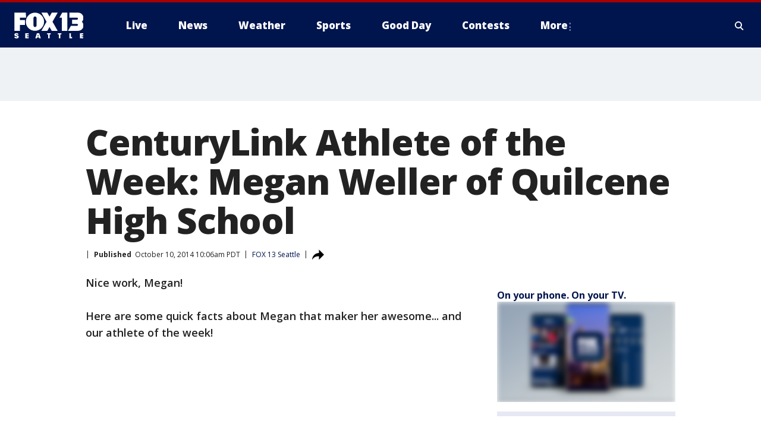

--- FILE ---
content_type: text/html; charset=utf-8
request_url: https://www.fox13seattle.com/sports/centurylink-athlete-of-the-week-megan-weller-of-quilcene-high-school
body_size: 32709
content:
<!doctype html>
<html data-n-head-ssr lang="en" data-n-head="lang">
  <head>
    <!-- Google Tag Manager -->
    <script>
    function loadGTMIfNotLocalOrPreview() {
      const host = window.location.host.toLowerCase();
      const excludedHosts = ["local", "preview", "stage-preview"];
      if (!excludedHosts.some(excludedHost => host.startsWith(excludedHost))) {
        (function(w,d,s,l,i){w[l]=w[l]||[];w[l].push({'gtm.start':
        new Date().getTime(),event:'gtm.js'});var f=d.getElementsByTagName(s)[0],
        j=d.createElement(s),dl=l!='dataLayer'?'&l='+l:'';j.async=true;j.src=
        'https://www.googletagmanager.com/gtm.js?id='+i+dl;f.parentNode.insertBefore(j,f);
        })(window,document,'script','dataLayer','GTM-TMF4BDJ');
      }
    }
    loadGTMIfNotLocalOrPreview();
    </script>
    <!-- End Google Tag Manager -->
    <title data-n-head="true">CenturyLink Athlete of the Week: Megan Weller of Quilcene High School | FOX 13 Seattle</title><meta data-n-head="true" http-equiv="X-UA-Compatible" content="IE=edge,chrome=1"><meta data-n-head="true" name="viewport" content="width=device-width, minimum-scale=1.0, initial-scale=1.0"><meta data-n-head="true" charset="UTF-8"><meta data-n-head="true" name="format-detection" content="telephone=no"><meta data-n-head="true" name="msapplication-square70x70logo" content="//static.foxtv.com/static/orion/img/kcpq/favicons/mstile-70x70.png"><meta data-n-head="true" name="msapplication-square150x150logo" content="//static.foxtv.com/static/orion/img/kcpq/favicons/mstile-150x150.png"><meta data-n-head="true" name="msapplication-wide310x150logo" content="//static.foxtv.com/static/orion/img/kcpq/favicons/mstile-310x150.png"><meta data-n-head="true" name="msapplication-square310x310logo" content="//static.foxtv.com/static/orion/img/kcpq/favicons/mstile-310x310.png"><meta data-n-head="true" data-hid="description" name="description" content="Articles and videos about CenturyLink Athlete of the Week: Megan Weller of Quilcene High School on FOX 13 Seattle."><meta data-n-head="true" data-hid="fb:app_id" property="fb:app_id" content="200814513633539"><meta data-n-head="true" data-hid="prism.stationId" name="prism.stationId" content="KCPQ_FOX13"><meta data-n-head="true" data-hid="prism.stationCallSign" name="prism.stationCallSign" content="kcpq"><meta data-n-head="true" data-hid="prism.channel" name="prism.channel" content="fts"><meta data-n-head="true" data-hid="prism.section" name="prism.section" content="sports"><meta data-n-head="true" data-hid="prism.subsection1" name="prism.subsection1" content=""><meta data-n-head="true" data-hid="prism.subsection2" name="prism.subsection2" content=""><meta data-n-head="true" data-hid="prism.subsection3" name="prism.subsection3" content=""><meta data-n-head="true" data-hid="prism.subsection4" name="prism.subsection4" content=""><meta data-n-head="true" data-hid="prism.aggregationType" name="prism.aggregationType" content="subsection"><meta data-n-head="true" data-hid="prism.genre" name="prism.genre" content=""><meta data-n-head="true" data-hid="pagetype" name="pagetype" content="article" scheme="dcterms.DCMIType"><meta data-n-head="true" data-hid="strikepagetype" name="strikepagetype" content="article" scheme="dcterms.DCMIType"><meta data-n-head="true" data-hid="content-creator" name="content-creator" content="tiger"><meta data-n-head="true" data-hid="dc.creator" name="dc.creator" scheme="dcterms.creator" content=""><meta data-n-head="true" data-hid="dc.title" name="dc.title" content="CenturyLink Athlete of the Week: Megan Weller of Quilcene High School" lang="en"><meta data-n-head="true" data-hid="dc.subject" name="dc.subject" content=""><meta data-n-head="true" data-hid="dcterms.abstract" name="dcterms.abstract" content="Articles and videos about CenturyLink Athlete of the Week: Megan Weller of Quilcene High School on FOX 13 Seattle."><meta data-n-head="true" data-hid="dc.type" name="dc.type" scheme="dcterms.DCMIType" content="Text.Article"><meta data-n-head="true" data-hid="dc.description" name="dc.description" content="Articles and videos about CenturyLink Athlete of the Week: Megan Weller of Quilcene High School on FOX 13 Seattle."><meta data-n-head="true" data-hid="dc.language" name="dc.language" scheme="dcterms.RFC4646" content="en-US"><meta data-n-head="true" data-hid="dc.publisher" name="dc.publisher" content="FOX 13 Seattle"><meta data-n-head="true" data-hid="dc.format" name="dc.format" scheme="dcterms.URI" content="text/html"><meta data-n-head="true" data-hid="dc.identifier" name="dc.identifier" scheme="dcterms.URI" content="urn:uri:base64:e9556567-a39b-58b4-b0e8-49ebe4c3a83f"><meta data-n-head="true" data-hid="dc.source" name="dc.source" content="FOX 13 Seattle"><meta data-n-head="true" data-hid="dc.date" name="dc.date" content="2014-10-10"><meta data-n-head="true" data-hid="dcterms.created" name="dcterms.created" scheme="dcterms.ISO8601" content="2014-10-10T10:06:06-07:00"><meta data-n-head="true" data-hid="dcterms.modified" name="dcterms.modified" scheme="dcterms.ISO8601" content="2020-06-30T11:15:07-07:00"><meta data-n-head="true" data-hid="og:title" property="og:title" content="CenturyLink Athlete of the Week: Megan Weller of Quilcene High School"><meta data-n-head="true" data-hid="og:description" property="og:description" content="Articles and videos about CenturyLink Athlete of the Week: Megan Weller of Quilcene High School on FOX 13 Seattle."><meta data-n-head="true" data-hid="og:type" property="og:type" content="article"><meta data-n-head="true" data-hid="og:image" property="og:image" content="https://images.foxtv.com/static.q13fox.com/www.q13fox.com/content/uploads/2020/06/1200/630/centurylinkathlete.png?ve=1&amp;tl=1"><meta data-n-head="true" data-hid="og:image:width" property="og:image:width" content="1280"><meta data-n-head="true" data-hid="og:image:height" property="og:image:height" content="720"><meta data-n-head="true" data-hid="og:url" property="og:url" content="https://www.fox13seattle.com/sports/centurylink-athlete-of-the-week-megan-weller-of-quilcene-high-school"><meta data-n-head="true" data-hid="og:site_name" property="og:site_name" content="FOX 13 Seattle"><meta data-n-head="true" data-hid="og:locale" property="og:locale" content="en_US"><meta data-n-head="true" data-hid="robots" name="robots" content="index, follow, max-image-preview:large, max-video-preview:-1"><meta data-n-head="true" data-hid="fox.app_version" name="fox.app_version" content="v77"><meta data-n-head="true" data-hid="fox.fix_version" name="fox.fix_version" content="10.2.0"><meta data-n-head="true" data-hid="fox.app_build" name="fox.app_build" content="no build version"><meta data-n-head="true" name="twitter:card" content="summary_large_image"><meta data-n-head="true" name="twitter:site" content="@fox13seattle"><meta data-n-head="true" name="twitter:site:id" content="@fox13seattle"><meta data-n-head="true" name="twitter:title" content="CenturyLink Athlete of the Week: Megan Weller of Quilcene High School"><meta data-n-head="true" name="twitter:description" content="Articles and videos about CenturyLink Athlete of the Week: Megan Weller of Quilcene High School on FOX 13 Seattle."><meta data-n-head="true" name="twitter:image" content="https://images.foxtv.com/static.q13fox.com/www.q13fox.com/content/uploads/2020/06/1280/720/centurylinkathlete.png?ve=1&amp;tl=1"><meta data-n-head="true" name="twitter:url" content="https://www.fox13seattle.com/sports/centurylink-athlete-of-the-week-megan-weller-of-quilcene-high-school"><meta data-n-head="true" name="twitter:creator" content="@fox13seattle"><meta data-n-head="true" name="twitter:creator:id" content="@fox13seattle"><meta data-n-head="true" name="fox.name" content="Post Landing"><meta data-n-head="true" name="fox.category" content="sports"><meta data-n-head="true" name="fox.page_content_category" content="sports"><meta data-n-head="true" name="fox.page_name" content="kcpq:web:post:article:CenturyLink Athlete of the Week: Megan Weller of Quilcene High School | FOX 13 Seattle"><meta data-n-head="true" name="fox.page_content_level_1" content="kcpq:web:post"><meta data-n-head="true" name="fox.page_content_level_2" content="kcpq:web:post:article"><meta data-n-head="true" name="fox.page_content_level_3" content="kcpq:web:post:article:CenturyLink Athlete of the Week: Megan Weller of Quilcene High School | FOX 13 Seattle"><meta data-n-head="true" name="fox.page_content_level_4" content="kcpq:web:post:article:CenturyLink Athlete of the Week: Megan Weller of Quilcene High School | FOX 13 Seattle"><meta data-n-head="true" name="fox.page_type" content="post-article"><meta data-n-head="true" name="fox.page_content_distributor" content="owned"><meta data-n-head="true" name="fox.page_content_type_of_story" content="Migrated"><meta data-n-head="true" name="fox.author" content=""><meta data-n-head="true" name="fox.page_content_author" content=""><meta data-n-head="true" name="fox.page_content_author_secondary" content=""><meta data-n-head="true" name="fox.page_content_version" content="1.0.0"><meta data-n-head="true" name="fox.publisher" content=""><meta data-n-head="true" name="fox.page_content_id" content="e9556567-a39b-58b4-b0e8-49ebe4c3a83f"><meta data-n-head="true" name="fox.page_content_station_originator" content="kcpq"><meta data-n-head="true" name="fox.url" content="https://www.fox13seattle.com/sports/centurylink-athlete-of-the-week-megan-weller-of-quilcene-high-school"><meta data-n-head="true" name="fox.page_canonical_url" content="https://www.fox13seattle.com/sports/centurylink-athlete-of-the-week-megan-weller-of-quilcene-high-school"><meta data-n-head="true" name="smartbanner:enabled-platforms" content="none"><meta data-n-head="true" property="fb:app_id" content="200814513633539"><meta data-n-head="true" property="article:opinion" content="false"><meta data-n-head="true" name="keywords" content="Sports"><meta data-n-head="true" name="classification" content="/FTS/Sports"><meta data-n-head="true" name="classification-isa" content="sports"><meta data-n-head="true" name="fox.page_content_tags" content="/FTS/Sports"><link data-n-head="true" rel="preconnect" href="https://prod.player.fox.digitalvideoplatform.com" crossorigin="anonymous"><link data-n-head="true" rel="dns-prefetch" href="https://prod.player.fox.digitalvideoplatform.com"><link data-n-head="true" rel="stylesheet" href="https://statics.foxsports.com/static/orion/style/css/scorestrip-external.css"><link data-n-head="true" rel="icon" type="image/x-icon" href="/favicons/kcpq/favicon.ico"><link data-n-head="true" rel="stylesheet" href="https://fonts.googleapis.com/css?family=Open+Sans:300,400,400i,600,600i,700,700i,800,800i&amp;display=swap"><link data-n-head="true" rel="stylesheet" href="https://fonts.googleapis.com/css2?family=Rubik:wght@700&amp;display=swap"><link data-n-head="true" rel="schema.dcterms" href="//purl.org/dc/terms/"><link data-n-head="true" rel="schema.prism" href="//prismstandard.org/namespaces/basic/2.1/"><link data-n-head="true" rel="schema.iptc" href="//iptc.org/std/nar/2006-10-01/"><link data-n-head="true" rel="shortcut icon" href="//static.foxtv.com/static/orion/img/kcpq/favicons/favicon.ico" type="image/x-icon"><link data-n-head="true" rel="apple-touch-icon" sizes="57x57" href="//static.foxtv.com/static/orion/img/kcpq/favicons/apple-touch-icon-57x57.png"><link data-n-head="true" rel="apple-touch-icon" sizes="60x60" href="//static.foxtv.com/static/orion/img/kcpq/favicons/apple-touch-icon-60x60.png"><link data-n-head="true" rel="apple-touch-icon" sizes="72x72" href="//static.foxtv.com/static/orion/img/kcpq/favicons/apple-touch-icon-72x72.png"><link data-n-head="true" rel="apple-touch-icon" sizes="76x76" href="//static.foxtv.com/static/orion/img/kcpq/favicons/apple-touch-icon-76x76.png"><link data-n-head="true" rel="apple-touch-icon" sizes="114x114" href="//static.foxtv.com/static/orion/img/kcpq/favicons/apple-touch-icon-114x114.png"><link data-n-head="true" rel="apple-touch-icon" sizes="120x120" href="//static.foxtv.com/static/orion/img/kcpq/favicons/apple-touch-icon-120x120.png"><link data-n-head="true" rel="apple-touch-icon" sizes="144x144" href="//static.foxtv.com/static/orion/img/kcpq/favicons/apple-touch-icon-144x144.png"><link data-n-head="true" rel="apple-touch-icon" sizes="152x152" href="//static.foxtv.com/static/orion/img/kcpq/favicons/apple-touch-icon-152x152.png"><link data-n-head="true" rel="apple-touch-icon" sizes="180x180" href="//static.foxtv.com/static/orion/img/kcpq/favicons/apple-touch-icon-180x180.png"><link data-n-head="true" rel="icon" type="image/png" href="//static.foxtv.com/static/orion/img/kcpq/favicons/favicon-16x16.png" sizes="16x16"><link data-n-head="true" rel="icon" type="image/png" href="//static.foxtv.com/static/orion/img/kcpq/favicons/favicon-32x32.png" sizes="32x32"><link data-n-head="true" rel="icon" type="image/png" href="//static.foxtv.com/static/orion/img/kcpq/favicons/favicon-96x96.png" sizes="96x96"><link data-n-head="true" rel="icon" type="image/png" href="//static.foxtv.com/static/orion/img/kcpq/favicons/android-chrome-192x192.png" sizes="192x192"><link data-n-head="true" href="https://fonts.gstatic.com" rel="preconnect" crossorigin="true"><link data-n-head="true" href="https://fonts.googleapis.com" rel="preconnect" crossorigin="true"><link data-n-head="true" rel="stylesheet" href="https://fonts.googleapis.com/css?family=Source+Sans+Pro:200,300,400,600,400italic,700,700italic,300,300italic,600italic/"><link data-n-head="true" rel="preconnect" href="https://cdn.segment.com/"><link data-n-head="true" rel="preconnect" href="https://widgets.media.weather.com/"><link data-n-head="true" rel="preconnect" href="https://elections.ap.org/"><link data-n-head="true" rel="preconnect" href="https://www.google-analytics.com/"><link data-n-head="true" rel="preconnect" href="http://static.chartbeat.com/"><link data-n-head="true" rel="preconnect" href="https://sb.scorecardresearch.com/"><link data-n-head="true" rel="preconnect" href="http://www.googletagmanager.com/"><link data-n-head="true" rel="preconnect" href="https://cdn.optimizely.com/"><link data-n-head="true" rel="preconnect" href="https://cdn.segment.com/"><link data-n-head="true" rel="preconnect" href="https://connect.facebook.net/"><link data-n-head="true" rel="preconnect" href="https://prod.player.fox.digitalvideoplatform.com/"><link data-n-head="true" rel="preload" as="script" href="https://prod.player.fox.digitalvideoplatform.com/wpf/v3/3.2.59/wpf_player.js"><link data-n-head="true" rel="prefetch" as="script" href="https://prod.player.fox.digitalvideoplatform.com/wpf/v3/3.2.59/lib/wpf_bitmovin_yospace_player.js"><link data-n-head="true" rel="prefetch" as="script" href="https://prod.player.fox.digitalvideoplatform.com/wpf/v3/3.2.59/lib/wpf_conviva_reporter.js"><link data-n-head="true" rel="prefetch" as="script" href="https://prod.player.fox.digitalvideoplatform.com/wpf/v3/3.2.59/lib/wpf_mux_reporter.js"><link data-n-head="true" rel="prefetch" as="script" href="https://prod.player.fox.digitalvideoplatform.com/wpf/v3/3.2.59/lib/wpf_adobeheartbeat_reporter.js"><link data-n-head="true" rel="prefetch" as="script" href="https://prod.player.fox.digitalvideoplatform.com/wpf/v3/3.2.59/lib/wpf_comscore_reporter.js"><link data-n-head="true" rel="prefetch" as="script" href="https://prod.player.fox.digitalvideoplatform.com/wpf/v3/3.2.59/lib/wpf_controls.js"><link data-n-head="true" rel="canonical" href="https://www.fox13seattle.com/sports/centurylink-athlete-of-the-week-megan-weller-of-quilcene-high-school"><link data-n-head="true" rel="alternate" type="application/rss+xml" title="Sports" href="https://www.fox13seattle.com/rss.xml?category=sports"><link data-n-head="true" rel="shorturl" href=""><link data-n-head="true" rel="image_src" href="https://images.foxtv.com/static.q13fox.com/www.q13fox.com/content/uploads/2020/06/1280/720/centurylinkathlete.png?ve=1&amp;tl=1"><link data-n-head="true" rel="amphtml" href="https://www.fox13seattle.com/sports/centurylink-athlete-of-the-week-megan-weller-of-quilcene-high-school.amp"><link data-n-head="true" rel="alternate" title="FOX 13 Seattle - About Us" type="application/rss+xml" href="https://www.fox13seattle.com/rss/category/about-us"><link data-n-head="true" rel="alternate" title="FOX 13 Seattle - Apps" type="application/rss+xml" href="https://www.fox13seattle.com/rss/category/apps"><link data-n-head="true" rel="alternate" title="FOX 13 Seattle - Newsletter Signup" type="application/rss+xml" href="https://www.fox13seattle.com/rss/category/newsletter-signup"><link data-n-head="true" rel="alternate" title="FOX 13 Seattle - Team" type="application/rss+xml" href="https://www.fox13seattle.com/rss/category/team"><link data-n-head="true" rel="alternate" title="FOX 13 Seattle - Links You Saw On Tv" type="application/rss+xml" href="https://www.fox13seattle.com/rss/category/links-you-saw-on-tv"><link data-n-head="true" rel="alternate" title="FOX 13 Seattle - Whats On Fox" type="application/rss+xml" href="https://www.fox13seattle.com/rss/category/whats-on-fox"><link data-n-head="true" rel="alternate" title="FOX 13 Seattle - Shows Fox Content" type="application/rss+xml" href="https://www.fox13seattle.com/rss/category/shows,fox-content"><link data-n-head="true" rel="alternate" title="FOX 13 Seattle - Jobs" type="application/rss+xml" href="https://www.fox13seattle.com/rss/category/jobs"><link data-n-head="true" rel="alternate" title="FOX 13 Seattle - Fox 13 Seattle Internships" type="application/rss+xml" href="https://www.fox13seattle.com/rss/category/fox-13-seattle-internships"><link data-n-head="true" rel="alternate" title="FOX 13 Seattle - Speaking Engagment Request" type="application/rss+xml" href="https://www.fox13seattle.com/rss/category/speaking-engagment-request"><link data-n-head="true" rel="alternate" title="FOX 13 Seattle - Advertise With Us" type="application/rss+xml" href="https://www.fox13seattle.com/rss/category/advertise-with-us"><link data-n-head="true" rel="alternate" title="FOX 13 Seattle - Closed Captioning Info" type="application/rss+xml" href="https://www.fox13seattle.com/rss/category/closed-captioning-info"><link data-n-head="true" rel="alternate" title="FOX 13 Seattle - Public File Inquiries" type="application/rss+xml" href="https://www.fox13seattle.com/rss/category/public-file-inquiries"><link data-n-head="true" rel="alternate" title="FOX 13 Seattle - Eeo Report" type="application/rss+xml" href="https://www.fox13seattle.com/rss/category/eeo-report"><link data-n-head="true" rel="alternate" title="FOX 13 Seattle - Fcc Applications" type="application/rss+xml" href="https://www.fox13seattle.com/rss/category/fcc-applications"><link data-n-head="true" rel="alternate" title="FOX 13 Seattle - Local News" type="application/rss+xml" href="https://www.fox13seattle.com/rss/category/local-news"><link data-n-head="true" rel="alternate" title="FOX 13 Seattle - Tag Us Wa King County" type="application/rss+xml" href="https://www.fox13seattle.com/rss/tags/us,wa,king-county"><link data-n-head="true" rel="alternate" title="FOX 13 Seattle - Tag Us Wa Pierce County" type="application/rss+xml" href="https://www.fox13seattle.com/rss/tags/us,wa,pierce-county"><link data-n-head="true" rel="alternate" title="FOX 13 Seattle - Tag Us Wa Snohomish County" type="application/rss+xml" href="https://www.fox13seattle.com/rss/tags/us,wa,snohomish-county"><link data-n-head="true" rel="alternate" title="FOX 13 Seattle - Tag Us Wa Thurston County" type="application/rss+xml" href="https://www.fox13seattle.com/rss/tags/us,wa,thurston-county"><link data-n-head="true" rel="alternate" title="FOX 13 Seattle - Tag Us Wa Whatcom County" type="application/rss+xml" href="https://www.fox13seattle.com/rss/tags/us,wa,whatcom-county"><link data-n-head="true" rel="alternate" title="FOX 13 Seattle - Tag Us Wa Grays Harbor County" type="application/rss+xml" href="https://www.fox13seattle.com/rss/tags/us,wa,grays-harbor-county"><link data-n-head="true" rel="alternate" title="FOX 13 Seattle - News" type="application/rss+xml" href="https://www.fox13seattle.com/rss/category/news"><link data-n-head="true" rel="alternate" title="FOX 13 Seattle - National News" type="application/rss+xml" href="https://www.fox13seattle.com/rss/category/national-news"><link data-n-head="true" rel="alternate" title="FOX 13 Seattle - Tag Series Fox 13 Investigates" type="application/rss+xml" href="https://www.fox13seattle.com/rss/tags/series,fox-13-investigates"><link data-n-head="true" rel="alternate" title="FOX 13 Seattle - Tag Politics" type="application/rss+xml" href="https://www.fox13seattle.com/rss/tags/politics"><link data-n-head="true" rel="alternate" title="FOX 13 Seattle - Election" type="application/rss+xml" href="https://www.fox13seattle.com/rss/category/election"><link data-n-head="true" rel="alternate" title="FOX 13 Seattle - Tag Entertainment" type="application/rss+xml" href="https://www.fox13seattle.com/rss/tags/entertainment"><link data-n-head="true" rel="alternate" title="FOX 13 Seattle - Tag Lifestyle Food Drink" type="application/rss+xml" href="https://www.fox13seattle.com/rss/tags/lifestyle,food-drink"><link data-n-head="true" rel="alternate" title="FOX 13 Seattle - Tag Consumer" type="application/rss+xml" href="https://www.fox13seattle.com/rss/tags/consumer"><link data-n-head="true" rel="alternate" title="FOX 13 Seattle - Tag Health" type="application/rss+xml" href="https://www.fox13seattle.com/rss/tags/health"><link data-n-head="true" rel="alternate" title="FOX 13 Seattle - Tag Environment" type="application/rss+xml" href="https://www.fox13seattle.com/rss/tags/environment"><link data-n-head="true" rel="alternate" title="FOX 13 Seattle - Tag News Good News Only" type="application/rss+xml" href="https://www.fox13seattle.com/rss/tags/news,good-news-only"><link data-n-head="true" rel="alternate" title="FOX 13 Seattle - Shows Good Day Seattle" type="application/rss+xml" href="https://www.fox13seattle.com/rss/category/shows,good-day-seattle"><link data-n-head="true" rel="alternate" title="FOX 13 Seattle - Live" type="application/rss+xml" href="https://www.fox13seattle.com/rss/category/live"><link data-n-head="true" rel="alternate" title="FOX 13 Seattle - Person All" type="application/rss+xml" href="https://www.fox13seattle.com/rss/category/person/all"><link data-n-head="true" rel="alternate" title="FOX 13 Seattle - Fox 13 Seattle Megapoll" type="application/rss+xml" href="https://www.fox13seattle.com/rss/category/fox-13-seattle-megapoll"><link data-n-head="true" rel="alternate" title="FOX 13 Seattle - Pet Tricks" type="application/rss+xml" href="https://www.fox13seattle.com/rss/category/pet-tricks"><link data-n-head="true" rel="alternate" title="FOX 13 Seattle - Tag Lifestyle Things To Do" type="application/rss+xml" href="https://www.fox13seattle.com/rss/tags/lifestyle,things-to-do"><link data-n-head="true" rel="alternate" title="FOX 13 Seattle - Tag Series True Northwest" type="application/rss+xml" href="https://www.fox13seattle.com/rss/tags/series,true-northwest"><link data-n-head="true" rel="alternate" title="FOX 13 Seattle - Weather Photos" type="application/rss+xml" href="https://www.fox13seattle.com/rss/category/weather-photos"><link data-n-head="true" rel="alternate" title="FOX 13 Seattle - School Closures And Delays" type="application/rss+xml" href="https://www.fox13seattle.com/rss/category/school-closures-and-delays"><link data-n-head="true" rel="alternate" title="FOX 13 Seattle - Links You Saw Fox 13 Seattle" type="application/rss+xml" href="https://www.fox13seattle.com/rss/category/links-you-saw-fox-13-seattle"><link data-n-head="true" rel="alternate" title="FOX 13 Seattle - Shows Studio 13 Live" type="application/rss+xml" href="https://www.fox13seattle.com/rss/category/shows,studio-13-live"><link data-n-head="true" rel="alternate" title="FOX 13 Seattle - Tag Series Studio 13 Live" type="application/rss+xml" href="https://www.fox13seattle.com/rss/tags/series,studio-13-live"><link data-n-head="true" rel="alternate" title="FOX 13 Seattle - Tag Series Studio 13 Live Emerald Eats" type="application/rss+xml" href="https://www.fox13seattle.com/rss/tags/series,studio-13-live,emerald-eats"><link data-n-head="true" rel="alternate" title="FOX 13 Seattle - Tag Series Studio 13 Live Seattle Sips" type="application/rss+xml" href="https://www.fox13seattle.com/rss/tags/series,studio-13-live,seattle-sips"><link data-n-head="true" rel="alternate" title="FOX 13 Seattle - Tag Series Studio 13 Live Passport To The Northwest" type="application/rss+xml" href="https://www.fox13seattle.com/rss/tags/series,studio-13-live,passport-to-the-northwest"><link data-n-head="true" rel="alternate" title="FOX 13 Seattle - Tag Series Studio 13 Live Celebrity Interviews" type="application/rss+xml" href="https://www.fox13seattle.com/rss/tags/series,studio-13-live,celebrity-interviews"><link data-n-head="true" rel="alternate" title="FOX 13 Seattle - Shows The Spotlight With David Rose" type="application/rss+xml" href="https://www.fox13seattle.com/rss/category/shows,the-spotlight-with-david-rose"><link data-n-head="true" rel="alternate" title="FOX 13 Seattle - Tag Series The Spotlight" type="application/rss+xml" href="https://www.fox13seattle.com/rss/tags/series,the-spotlight"><link data-n-head="true" rel="alternate" title="FOX 13 Seattle - Person R David Rose" type="application/rss+xml" href="https://www.fox13seattle.com/rss/category/person/r/david-rose"><link data-n-head="true" rel="alternate" title="FOX 13 Seattle - Tag Crime Publicsafety" type="application/rss+xml" href="https://www.fox13seattle.com/rss/tags/crime-publicsafety"><link data-n-head="true" rel="alternate" title="FOX 13 Seattle - Tag Crime Publicsafety Missing Persons" type="application/rss+xml" href="https://www.fox13seattle.com/rss/tags/crime-publicsafety,missing-persons"><link data-n-head="true" rel="alternate" title="FOX 13 Seattle - Tag Opioid Epidemic" type="application/rss+xml" href="https://www.fox13seattle.com/rss/tags/opioid-epidemic"><link data-n-head="true" rel="alternate" title="FOX 13 Seattle - Weather" type="application/rss+xml" href="https://www.fox13seattle.com/rss/category/weather"><link data-n-head="true" rel="alternate" title="FOX 13 Seattle - Live Weather Web Cams In Washington State Pacific Northwest" type="application/rss+xml" href="https://www.fox13seattle.com/rss/category/live-weather-web-cams-in-washington-state-pacific-northwest"><link data-n-head="true" rel="alternate" title="FOX 13 Seattle - Traffic" type="application/rss+xml" href="https://www.fox13seattle.com/rss/category/traffic"><link data-n-head="true" rel="alternate" title="FOX 13 Seattle - Fox 13 Seattle Weather App" type="application/rss+xml" href="https://www.fox13seattle.com/rss/category/fox-13-seattle-weather-app"><link data-n-head="true" rel="alternate" title="FOX 13 Seattle - Weather Alerts" type="application/rss+xml" href="https://www.fox13seattle.com/rss/category/weather-alerts"><link data-n-head="true" rel="alternate" title="FOX 13 Seattle - Washington Air Quality Map" type="application/rss+xml" href="https://www.fox13seattle.com/rss/category/washington-air-quality-map"><link data-n-head="true" rel="alternate" title="FOX 13 Seattle - Interactive Map Fire Danger And Burn Bans In Washington State" type="application/rss+xml" href="https://www.fox13seattle.com/rss/category/interactive-map-fire-danger-and-burn-bans-in-washington-state"><link data-n-head="true" rel="alternate" title="FOX 13 Seattle - Sports" type="application/rss+xml" href="https://www.fox13seattle.com/rss/category/sports"><link data-n-head="true" rel="alternate" title="FOX 13 Seattle - Tag Nfl Seahawks" type="application/rss+xml" href="https://www.fox13seattle.com/rss/tags/nfl,seahawks"><link data-n-head="true" rel="alternate" title="FOX 13 Seattle - Tag Mlb Mariners" type="application/rss+xml" href="https://www.fox13seattle.com/rss/tags/mlb,mariners"><link data-n-head="true" rel="alternate" title="FOX 13 Seattle - Tag Mls Sounders" type="application/rss+xml" href="https://www.fox13seattle.com/rss/tags/mls,sounders"><link data-n-head="true" rel="alternate" title="FOX 13 Seattle - Tag Wnba Storm" type="application/rss+xml" href="https://www.fox13seattle.com/rss/tags/wnba,storm"><link data-n-head="true" rel="alternate" title="FOX 13 Seattle - Tag Nhl Kraken" type="application/rss+xml" href="https://www.fox13seattle.com/rss/tags/nhl,kraken"><link data-n-head="true" rel="alternate" title="FOX 13 Seattle - Tag Nwsl Reign" type="application/rss+xml" href="https://www.fox13seattle.com/rss/tags/nwsl,reign"><link data-n-head="true" rel="alternate" title="FOX 13 Seattle - Tag Ncaa Huskies" type="application/rss+xml" href="https://www.fox13seattle.com/rss/tags/ncaa,huskies"><link data-n-head="true" rel="alternate" title="FOX 13 Seattle - Tag Ncaa Cougars" type="application/rss+xml" href="https://www.fox13seattle.com/rss/tags/ncaa,cougars"><link data-n-head="true" rel="alternate" title="FOX 13 Seattle - Tag Sports Wa Sports Wrap" type="application/rss+xml" href="https://www.fox13seattle.com/rss/tags/sports,wa-sports-wrap"><link data-n-head="true" rel="alternate" title="FOX 13 Seattle - Winning Question" type="application/rss+xml" href="https://www.fox13seattle.com/rss/category/winning-question"><link data-n-head="true" rel="alternate" title="FOX 13 Seattle - Tag Sports Commentary" type="application/rss+xml" href="https://www.fox13seattle.com/rss/tags/sports-commentary"><link data-n-head="true" rel="alternate" title="FOX 13 Seattle - Sports Trivia Blitz" type="application/rss+xml" href="https://www.fox13seattle.com/rss/category/sports-trivia-blitz"><link data-n-head="true" rel="alternate" title="FOX 13 Seattle - Shows World Cup" type="application/rss+xml" href="https://www.fox13seattle.com/rss/category/shows,world-cup"><link data-n-head="true" rel="alternate" title="FOX 13 Seattle - Tag Sports Northwest Fishing" type="application/rss+xml" href="https://www.fox13seattle.com/rss/tags/sports,northwest-fishing"><link data-n-head="true" rel="alternate" title="FOX 13 Seattle - Money" type="application/rss+xml" href="https://www.fox13seattle.com/rss/category/money"><link data-n-head="true" rel="alternate" title="FOX 13 Seattle - Tag Business Personal Finance" type="application/rss+xml" href="https://www.fox13seattle.com/rss/tags/business,personal-finance"><link data-n-head="true" rel="alternate" title="FOX 13 Seattle - Tag Business" type="application/rss+xml" href="https://www.fox13seattle.com/rss/tags/business"><link data-n-head="true" rel="alternate" title="FOX 13 Seattle - Tag Money Us Economy" type="application/rss+xml" href="https://www.fox13seattle.com/rss/tags/money,us-economy"><link data-n-head="true" rel="alternate" title="FOX 13 Seattle - Tag Money Savings" type="application/rss+xml" href="https://www.fox13seattle.com/rss/tags/money,savings"><link data-n-head="true" rel="alternate" title="FOX 13 Seattle - Podcasts" type="application/rss+xml" href="https://www.fox13seattle.com/rss/category/podcasts"><link data-n-head="true" rel="alternate" title="FOX 13 Seattle - Contests" type="application/rss+xml" href="https://www.fox13seattle.com/rss/category/contests"><link data-n-head="true" rel="alternate" title="FOX 13 Seattle - Discover the latest breaking news." type="application/rss+xml" href="https://www.fox13seattle.com/latest.xml"><link data-n-head="true" rel="stylesheet" href="//static.foxtv.com/static/orion/css/default/article.rs.css"><link data-n-head="true" rel="stylesheet" href="/css/print.css" media="print"><script data-n-head="true" type="text/javascript" data-hid="pal-script" src="//imasdk.googleapis.com/pal/sdkloader/pal.js"></script><script data-n-head="true" type="text/javascript" src="https://statics.foxsports.com/static/orion/scorestrip.js" async="false" defer="true"></script><script data-n-head="true" type="text/javascript">
        (function (h,o,u,n,d) {
          h=h[d]=h[d]||{q:[],onReady:function(c){h.q.push(c)}}
          d=o.createElement(u);d.async=1;d.src=n
          n=o.getElementsByTagName(u)[0];n.parentNode.insertBefore(d,n)
        })(window,document,'script','https://www.datadoghq-browser-agent.com/datadog-rum-v4.js','DD_RUM')
        DD_RUM.onReady(function() {
          DD_RUM.init({
            clientToken: 'pub6d08621e10189e2259b02648fb0f12e4',
            applicationId: 'f7e50afb-e642-42a0-9619-b32a46fc1075',
            site: 'datadoghq.com',
            service: 'www.q13fox.com',
            env: 'prod',
            // Specify a version number to identify the deployed version of your application in Datadog
            version: '1.0.0',
            sampleRate: 20,
            sessionReplaySampleRate: 0,
            trackInteractions: true,
            trackResources: true,
            trackLongTasks: true,
            defaultPrivacyLevel: 'mask-user-input',
          });
          // DD_RUM.startSessionReplayRecording();
        })</script><script data-n-head="true" type="text/javascript" src="https://foxkit.fox.com/sdk/profile/v2.15.0/profile.js" async="false" defer="true"></script><script data-n-head="true" src="https://js.appboycdn.com/web-sdk/5.6/braze.min.js" async="true" defer="true"></script><script data-n-head="true" src="https://c.amazon-adsystem.com/aax2/apstag.js" async="true" defer="true"></script><script data-n-head="true" src="https://www.googletagmanager.com/gtag/js?id=UA-66705304-1" async="true"></script><script data-n-head="true" type="text/javascript">// 86acbd31cd7c09cf30acb66d2fbedc91daa48b86:1701190202.6519291
!function(n,r,e,t,c){var i,o="Promise"in n,u={then:function(){return u},catch:function(n){
return n(new Error("Airship SDK Error: Unsupported browser")),u}},s=o?new Promise((function(n,r){i=function(e,t){e?r(e):n(t)}})):u
;s._async_setup=function(n){if(o)try{i(null,n(c))}catch(n){i(n)}},n[t]=s;var a=r.createElement("script");a.src=e,a.async=!0,a.id="_uasdk",
a.rel=t,r.head.appendChild(a)}(window,document,'https://aswpsdkus.com/notify/v1/ua-sdk.min.js',
  'UA', {
    vapidPublicKey: 'BOCVLrDVzXvz6CXRdtlmhdxRMMSRyNUZjOB5XXRYQ3DPaMEzPtUR1GLfOFrrZMiki6Wyt4GLcrTigtjPyj7-oVg=',
    websitePushId: 'web.kcpq.prod',
    appKey: 'k9MuC8dZQBCEizyVnkezBA',
    token: 'MTprOU11QzhkWlFCQ0VpenlWbmtlekJBOjl5Wkw2UC1lM2laWUlZaVctcUR6LXBLSWJwSEpIM0NPUm5PUm14a0hSTnM'
  });
</script><script data-n-head="true" type="text/javascript">UA.then(sdk => {
        sdk.plugins.load('html-prompt', 'https://aswpsdkus.com/notify/v1/ua-html-prompt.min.js', {
          appearDelay: 5000,
          disappearDelay: 2000000000000000000000000,
          askAgainDelay: 0,
          stylesheet: './css/airship.css',
          auto: false,
          type: 'alert',
          position: 'top',
          i18n: {
            en: {
              title: 'Stay Informed',
              message: 'Receive alerts to the biggest stories worth your time',
              accept: 'Allow',
              deny: 'No Thanks'
            }
          },
          logo: '/favicons/kcpq/favicon.ico'
        }).then(plugin => {
          const auditSession = () => {
            const airshipPageViews = parseInt(window.sessionStorage.getItem('currentAirShipPageViews'), 10)
            if (airshipPageViews > 1) {
              plugin.prompt();
              console.info('Airship: prompt called')
              clearInterval(auditInterval);
              window.sessionStorage.setItem('currentAirShipPageViews', 0)
            }
          }
          const auditInterval = setInterval(auditSession, 2000);
        })
      })</script><script data-n-head="true" src="/taboola/taboola.js" type="text/javascript" async="true" defer="true"></script><script data-n-head="true" src="https://scripts.webcontentassessor.com/scripts/904b4233e944651121be606aaee7b39b704d090e99ce3ae834b20187236dc0d6"></script><script data-n-head="true" src="//static.foxtv.com/static/orion/scripts/core/ag.core.js"></script><script data-n-head="true" src="//static.foxtv.com/static/isa/core.js"></script><script data-n-head="true" src="//static.foxtv.com/static/orion/scripts/station/default/loader.js"></script><script data-n-head="true" src="https://widgets.media.weather.com/wxwidget.loader.js?cid=996314550" defer=""></script><script data-n-head="true" src="https://prod.player.fox.digitalvideoplatform.com/wpf/v3/3.2.59/wpf_player.js" defer="" data-hid="fox-player-main-script"></script><script data-n-head="true" src="//static.foxtv.com/static/leap/loader.js"></script><script data-n-head="true" >(function () {
        var _sf_async_config = window._sf_async_config = (window._sf_async_config || {})
        _sf_async_config.uid = 65824
        _sf_async_config.domain = 'q13fox.com'
        _sf_async_config.flickerControl = false
        _sf_async_config.useCanonical = true

        // Function to set ISA-dependent values with proper error handling
        function setISAValues() {
          if (window.FTS && window.FTS.ISA && window.FTS.ISA._meta) {
            try {
              _sf_async_config.sections = window.FTS.ISA._meta.section || ''
              _sf_async_config.authors = window.FTS.ISA._meta.fox['fox.page_content_author'] ||
                                       window.FTS.ISA._meta.fox['fox.page_content_author_secondary'] ||
                                       window.FTS.ISA._meta.raw.publisher || ''
            } catch (e) {
              console.warn('FTS.ISA values not available yet:', e)
              _sf_async_config.sections = ''
              _sf_async_config.authors = ''
            }
          } else {
            // Set default values if ISA is not available
            _sf_async_config.sections = ''
            _sf_async_config.authors = ''

            // Retry after a short delay if ISA is not loaded yet
            setTimeout(setISAValues, 100)
          }
        }

        // Set ISA values initially
        setISAValues()

        _sf_async_config.useCanonicalDomain = true
        function loadChartbeat() {
          var e = document.createElement('script');
            var n = document.getElementsByTagName('script')[0];
            e.type = 'text/javascript';
            e.async = true;
            e.src = '//static.chartbeat.com/js/chartbeat.js';
            n.parentNode.insertBefore(e, n);
        }
        loadChartbeat();
        })()</script><script data-n-head="true" src="//static.chartbeat.com/js/chartbeat_mab.js"></script><script data-n-head="true" src="//static.chartbeat.com/js/chartbeat.js"></script><script data-n-head="true" src="https://interactives.ap.org/election-results/assets/microsite/resizeClient.js" defer=""></script><script data-n-head="true" data-hid="strike-loader" src="https://strike.fox.com/static/fts/display/loader.js" type="text/javascript"></script><script data-n-head="true" >
          (function() {
              window.foxstrike = window.foxstrike || {};
              window.foxstrike.cmd = window.foxstrike.cmd || [];
          })()
        </script><script data-n-head="true" type="application/ld+json">{"@context":"http://schema.org","@type":"NewsArticle","mainEntityOfPage":"https://www.fox13seattle.com/sports/centurylink-athlete-of-the-week-megan-weller-of-quilcene-high-school","headline":"CenturyLink Athlete of the Week: Megan Weller of Quilcene High School","articleBody":"Nice work, Megan!<br><br>Here are some quick facts about Megan that maker her awesome... and our athlete of the week!<br><br>&#xA0;","datePublished":"2014-10-10T10:06:06-07:00","dateModified":"2014-10-10T10:06:06-07:00","description":"","author":{"@type":"Person","name":"FOX 13 Seattle"},"publisher":{"@type":"NewsMediaOrganization","name":"FOX 13 Seattle","alternateName":"KCPQ, FOX 13","url":"https://www.fox13seattle.com/","sameAs":["https://www.facebook.com/fox13seattle/","https://twitter.com/fox13seattle","https://www.instagram.com/fox13seattle/","https://www.youtube.com/@fox13seattle/","https://en.wikipedia.org/wiki/KCPQ","",""],"foundingDate":"1953-08-02","logo":{"@type":"ImageObject","url":"https://static.foxtv.com/static/orion/img/kcpq/favicons/favicon-96x96.png","width":"96","height":"96"},"contactPoint":[{"@type":"ContactPoint","telephone":"++1-206-674-1313","contactType":"news desk"}],"address":{"@type":"PostalAddress","addressLocality":"Seattle","addressRegion":"Washington","postalCode":"98109","streetAddress":"1813 Westlake Ave N","addressCountry":{"@type":"Country","name":"US"}}},"image":{"@type":"ImageObject","url":"https://static.q13fox.com/www.q13fox.com/content/uploads/2020/06/centurylinkathlete.png","width":"1280","height":"720"},"url":"https://www.fox13seattle.com/sports/centurylink-athlete-of-the-week-megan-weller-of-quilcene-high-school","isAccessibleForFree":true,"keywords":""}</script><link rel="preload" href="/_wzln/bf315e69c11b1585ae6f.js" as="script"><link rel="preload" href="/_wzln/376f0263662b8ef9a7f8.js" as="script"><link rel="preload" href="/_wzln/6b27e2b92eb7e58c1613.js" as="script"><link rel="preload" href="/_wzln/95ec48acaca3b01383e7.js" as="script"><link rel="preload" href="/_wzln/69c73dcec3bf39cc7c7c.js" as="script"><link rel="preload" href="/_wzln/2aff162d6d0f3b59db4e.js" as="script"><link rel="preload" href="/_wzln/cf79c6936465b9e28863.js" as="script"><link rel="preload" href="/_wzln/7b17576d2bd21908e240.js" as="script"><style data-vue-ssr-id="3d723bd8:0 153764a8:0 4783c553:0 01f125af:0 7e965aea:0 fe2c1b5a:0 c789a71e:0 2151d74a:0 5fac22c6:0 4f269fee:0 c23b5e74:0 403377d7:0 26bf4ea6:0 78666813:0 42dc6fe6:0 3c367053:0 dfdcd1d2:0 4a3d6b7a:0 2261a2ff:0 5c0b7ab5:0 c061adc6:0">.v-select{position:relative;font-family:inherit}.v-select,.v-select *{box-sizing:border-box}@keyframes vSelectSpinner{0%{transform:rotate(0deg)}to{transform:rotate(1turn)}}.vs__fade-enter-active,.vs__fade-leave-active{pointer-events:none;transition:opacity .15s cubic-bezier(1,.5,.8,1)}.vs__fade-enter,.vs__fade-leave-to{opacity:0}.vs--disabled .vs__clear,.vs--disabled .vs__dropdown-toggle,.vs--disabled .vs__open-indicator,.vs--disabled .vs__search,.vs--disabled .vs__selected{cursor:not-allowed;background-color:#f8f8f8}.v-select[dir=rtl] .vs__actions{padding:0 3px 0 6px}.v-select[dir=rtl] .vs__clear{margin-left:6px;margin-right:0}.v-select[dir=rtl] .vs__deselect{margin-left:0;margin-right:2px}.v-select[dir=rtl] .vs__dropdown-menu{text-align:right}.vs__dropdown-toggle{-webkit-appearance:none;-moz-appearance:none;appearance:none;display:flex;padding:0 0 4px;background:none;border:1px solid rgba(60,60,60,.26);border-radius:4px;white-space:normal}.vs__selected-options{display:flex;flex-basis:100%;flex-grow:1;flex-wrap:wrap;padding:0 2px;position:relative}.vs__actions{display:flex;align-items:center;padding:4px 6px 0 3px}.vs--searchable .vs__dropdown-toggle{cursor:text}.vs--unsearchable .vs__dropdown-toggle{cursor:pointer}.vs--open .vs__dropdown-toggle{border-bottom-color:transparent;border-bottom-left-radius:0;border-bottom-right-radius:0}.vs__open-indicator{fill:rgba(60,60,60,.5);transform:scale(1);transition:transform .15s cubic-bezier(1,-.115,.975,.855);transition-timing-function:cubic-bezier(1,-.115,.975,.855)}.vs--open .vs__open-indicator{transform:rotate(180deg) scale(1)}.vs--loading .vs__open-indicator{opacity:0}.vs__clear{fill:rgba(60,60,60,.5);padding:0;border:0;background-color:transparent;cursor:pointer;margin-right:8px}.vs__dropdown-menu{display:block;box-sizing:border-box;position:absolute;top:calc(100% - 1px);left:0;z-index:1000;padding:5px 0;margin:0;width:100%;max-height:350px;min-width:160px;overflow-y:auto;box-shadow:0 3px 6px 0 rgba(0,0,0,.15);border:1px solid rgba(60,60,60,.26);border-top-style:none;border-radius:0 0 4px 4px;text-align:left;list-style:none;background:#fff}.vs__no-options{text-align:center}.vs__dropdown-option{line-height:1.42857143;display:block;padding:3px 20px;clear:both;color:#333;white-space:nowrap;cursor:pointer}.vs__dropdown-option--highlight{background:#5897fb;color:#fff}.vs__dropdown-option--deselect{background:#fb5858;color:#fff}.vs__dropdown-option--disabled{background:inherit;color:rgba(60,60,60,.5);cursor:inherit}.vs__selected{display:flex;align-items:center;background-color:#f0f0f0;border:1px solid rgba(60,60,60,.26);border-radius:4px;color:#333;line-height:1.4;margin:4px 2px 0;padding:0 .25em;z-index:0}.vs__deselect{display:inline-flex;-webkit-appearance:none;-moz-appearance:none;appearance:none;margin-left:4px;padding:0;border:0;cursor:pointer;background:none;fill:rgba(60,60,60,.5);text-shadow:0 1px 0 #fff}.vs--single .vs__selected{background-color:transparent;border-color:transparent}.vs--single.vs--loading .vs__selected,.vs--single.vs--open .vs__selected{position:absolute;opacity:.4}.vs--single.vs--searching .vs__selected{display:none}.vs__search::-webkit-search-cancel-button{display:none}.vs__search::-ms-clear,.vs__search::-webkit-search-decoration,.vs__search::-webkit-search-results-button,.vs__search::-webkit-search-results-decoration{display:none}.vs__search,.vs__search:focus{-webkit-appearance:none;-moz-appearance:none;appearance:none;line-height:1.4;font-size:1em;border:1px solid transparent;border-left:none;outline:none;margin:4px 0 0;padding:0 7px;background:none;box-shadow:none;width:0;max-width:100%;flex-grow:1;z-index:1}.vs__search::-moz-placeholder{color:inherit}.vs__search::placeholder{color:inherit}.vs--unsearchable .vs__search{opacity:1}.vs--unsearchable:not(.vs--disabled) .vs__search{cursor:pointer}.vs--single.vs--searching:not(.vs--open):not(.vs--loading) .vs__search{opacity:.2}.vs__spinner{align-self:center;opacity:0;font-size:5px;text-indent:-9999em;overflow:hidden;border:.9em solid hsla(0,0%,39.2%,.1);border-left-color:rgba(60,60,60,.45);transform:translateZ(0);animation:vSelectSpinner 1.1s linear infinite;transition:opacity .1s}.vs__spinner,.vs__spinner:after{border-radius:50%;width:5em;height:5em}.vs--loading .vs__spinner{opacity:1}
.fts-scorestrip-wrap{width:100%}.fts-scorestrip-wrap .fts-scorestrip-container{padding:0 16px;max-width:1280px;margin:0 auto}@media screen and (min-width:1024px){.fts-scorestrip-wrap .fts-scorestrip-container{padding:15px 24px}}
.fts-scorestrip-wrap[data-v-75d386ae]{width:100%}.fts-scorestrip-wrap .fts-scorestrip-container[data-v-75d386ae]{padding:0 16px;max-width:1280px;margin:0 auto}@media screen and (min-width:1024px){.fts-scorestrip-wrap .fts-scorestrip-container[data-v-75d386ae]{padding:15px 24px}}@media(min-width:768px)and (max-width:1280px){.main-content-new-layout[data-v-75d386ae]{padding:10px}}
#xd-channel-container[data-v-0130ae53]{margin:0 auto;max-width:1280px;height:1px}#xd-channel-fts-iframe[data-v-0130ae53]{position:relative;top:-85px;left:86.1%;width:100%;display:none}@media (min-width:768px) and (max-width:1163px){#xd-channel-fts-iframe[data-v-0130ae53]{left:84%}}@media (min-width:768px) and (max-width:1056px){#xd-channel-fts-iframe[data-v-0130ae53]{left:81%}}@media (min-width:768px) and (max-width:916px){#xd-channel-fts-iframe[data-v-0130ae53]{left:79%}}@media (min-width:769px) and (max-width:822px){#xd-channel-fts-iframe[data-v-0130ae53]{left:77%}}@media (min-width:400px) and (max-width:767px){#xd-channel-fts-iframe[data-v-0130ae53]{display:none!important}}.branding[data-v-0130ae53]{padding-top:0}@media (min-width:768px){.branding[data-v-0130ae53]{padding-top:10px}}
.title--hide[data-v-b8625060]{display:none}
#fox-id-logged-in[data-v-f7244ab2]{display:none}.button-reset[data-v-f7244ab2]{background:none;border:none;padding:0;cursor:pointer;outline:inherit}.watch-live[data-v-f7244ab2]{background-color:#a70000;border-radius:3px;margin-top:16px;margin-right:-10px;padding:8px 9px;max-height:31px}.watch-live>a[data-v-f7244ab2]{color:#fff;font-weight:900;font-size:12px}.small-btn-grp[data-v-f7244ab2]{display:flex}.sign-in[data-v-f7244ab2]{width:43px;height:17px;font-size:12px;font-weight:800;font-stretch:normal;font-style:normal;line-height:normal;letter-spacing:-.25px;color:#fff}.sign-in-mobile[data-v-f7244ab2]{margin:16px 12px 0 0}.sign-in-mobile[data-v-f7244ab2],.sign-in-tablet-and-up[data-v-f7244ab2]{background-color:#334f99;width:59px;height:31px;border-radius:3px}.sign-in-tablet-and-up[data-v-f7244ab2]{float:left;margin-right:16px;margin-top:24px}.sign-in-tablet-and-up[data-v-f7244ab2]:hover{background-color:#667bb3}.avatar-desktop[data-v-f7244ab2]{width:28px;height:28px;float:left;margin-right:16px;margin-top:24px}.avatar-mobile[data-v-f7244ab2]{width:33px;height:33px;margin:16px 12px 0 0}
.alert-storm .alert-text[data-v-6e1c7e98]{top:0}.alert-storm .alert-info a[data-v-6e1c7e98]{color:#fff}.alert-storm .alert-title[data-v-6e1c7e98]:before{display:inline-block;position:absolute;left:-18px;top:2px;height:15px;width:12px;background:url(//static.foxtv.com/static/orion/img/core/s/weather/warning.svg) no-repeat;background-size:contain}@media (min-width:768px){.alert-storm .alert-title[data-v-6e1c7e98]:before{left:0;top:0;height:24px;width:21px}}
.min-height-ad[data-v-2c3e8482]{min-height:0}.pre-content .min-height-ad[data-v-2c3e8482]{min-height:90px}@media only screen and (max-width:767px){.page-content .lsf-mobile[data-v-2c3e8482],.right-rail .lsf-mobile[data-v-2c3e8482],.sidebar-secondary .lsf-mobile[data-v-2c3e8482]{min-height:300px;min-width:250px}}@media only screen and (min-width:768px){.right-rail .lsf-ban[data-v-2c3e8482],.sidebar-secondary .lsf-ban[data-v-2c3e8482]{min-height:250px;min-width:300px}.post-content .lsf-lb[data-v-2c3e8482],.pre-content .lsf-lb[data-v-2c3e8482]{min-height:90px;min-width:728px}}
.tags[data-v-6c8e215c]{flex-wrap:wrap;color:#979797;font-weight:400;line-height:normal}.tags[data-v-6c8e215c],.tags-tag[data-v-6c8e215c]{display:flex;font-family:Open Sans;font-size:18px;font-style:normal}.tags-tag[data-v-6c8e215c]{color:#041431;background-color:#e6e9f3;min-height:40px;align-items:center;justify-content:center;border-radius:10px;margin:10px 10px 10px 0;padding:10px 15px;grid-gap:10px;gap:10px;color:#036;font-weight:700;line-height:23px}.tags-tag[data-v-6c8e215c]:last-of-type{margin-right:0}.headlines-related.center[data-v-6c8e215c]{margin-bottom:0}#taboola-mid-article-thumbnails[data-v-6c8e215c]{padding:28px 100px}@media screen and (max-width:767px){#taboola-mid-article-thumbnails[data-v-6c8e215c]{padding:0}}
.no-separator[data-v-08416276]{padding-left:0}.no-separator[data-v-08416276]:before{content:""}
.outside[data-v-6d0ce7d9]{width:100vw;height:100vh;position:fixed;top:0;left:0}
.social-icons[data-v-10e60834]{background:#fff;box-shadow:0 0 20px rgba(0,0,0,.15);border-radius:5px}.social-icons a[data-v-10e60834]{overflow:visible}
li[data-v-03e8ff79]{padding-bottom:20px;margin-left:20px;list-style:disc outside}span[data-v-03e8ff79] a{font-weight:700}
.promo-container[data-v-9b918506]{padding:0}@media (min-width:768px){.promo-container[data-v-9b918506]{padding:0 24px}}@media (min-width:1024px){.promo-container[data-v-9b918506]{padding:0 0 16px}}.promo-separator[data-v-9b918506]{margin-top:16px;border-bottom:8px solid #e6e9f3}.promo-image[data-v-9b918506]{max-width:300px;margin:0 auto;float:none}
.responsive-image__container[data-v-2c4f2ba8]{overflow:hidden}.responsive-image__lazy-container[data-v-2c4f2ba8]{background-size:cover;background-position:50%;filter:blur(4px)}.responsive-image__lazy-container.loaded[data-v-2c4f2ba8]{filter:blur(0);transition:filter .3s ease-out}.responsive-image__picture[data-v-2c4f2ba8]{position:absolute;top:0;left:0}.rounded[data-v-2c4f2ba8]{border-radius:50%}
.live-main .collection-trending[data-v-51644bd2]{padding-left:0;padding-right:0}@media only screen and (max-width:375px) and (orientation:portrait){.live-main .collection-trending[data-v-51644bd2]{padding-left:10px;padding-right:10px}}@media (min-width:769px) and (max-width:1023px){.live-main .collection-trending[data-v-51644bd2]{padding-left:24px;padding-right:24px}}@media (min-width:1024px) and (max-width:2499px){.live-main .collection-trending[data-v-51644bd2]{padding-left:0;padding-right:0}}
h2[data-v-6b12eae0]{color:#01154d;font-size:26px;font-weight:900;font-family:Open Sans,Helvetica Neue,Helvetica,Arial,sans-serif;line-height:30px;padding-top:5px}.you-might-also-like .subheader[data-v-6b12eae0]{background-color:#fff;display:block;position:relative;z-index:2;font-size:15px;width:180px;margin:0 auto;color:#666;font-family:Open Sans,Helvetica Neue,Helvetica,Arial,sans-serif;font-weight:600}.you-might-also-like-form[data-v-6b12eae0]{width:100%;max-width:300px;margin:0 auto;display:block;padding-bottom:25px;box-sizing:border-box}.you-might-also-like-form .checkbox-group[data-v-6b12eae0]{color:#666;border-top:2px solid #666;text-align:left;font-size:14px;margin-top:-10px;padding-top:10px}.you-might-also-like-form .checkbox-group .item[data-v-6b12eae0]{display:flex;flex-direction:column;margin-left:10px;padding:10px 0}.you-might-also-like-form .checkbox-group .item label[data-v-6b12eae0]{color:#666;font-family:Open Sans,Helvetica Neue,Helvetica,Arial,sans-serif;line-height:18px;font-weight:600;font-size:14px}.you-might-also-like-form .checkbox-group .item span[data-v-6b12eae0]{margin-left:22px;font-weight:200;display:block}.you-might-also-like-form input[type=submit][data-v-6b12eae0]{margin-top:10px;background-color:#01154d;color:#fff;font-family:Source Sans Pro,arial,helvetica,sans-serif;font-size:16px;line-height:35px;font-weight:900;border-radius:2px;margin-bottom:0;padding:0;height:60px;-moz-appearance:none;appearance:none;-webkit-appearance:none}div.newsletter-signup[data-v-6b12eae0]{background-color:#fff;margin:0 auto;max-width:600px;width:100%}div.nlw-outer[data-v-6b12eae0]{padding:16px 0}div.nlw-inner[data-v-6b12eae0]{display:block;text-align:center;margin:0 auto;border:1px solid #666;border-top:12px solid #01154d;height:100%;width:auto}div.nlw-inner h2[data-v-6b12eae0]{color:#01154d;font-size:26px;font-weight:700;font-family:Open Sans,Helvetica Neue,Helvetica,Arial,sans-serif;line-height:30px;padding-top:5px;margin:.67em}#other-newsletter-form[data-v-6b12eae0],p[data-v-6b12eae0]{font-size:13px;line-height:18px;font-weight:600;padding:10px;margin:1em 0}#nlw-tos[data-v-6b12eae0],#other-newsletter-form[data-v-6b12eae0],p[data-v-6b12eae0]{color:#666;font-family:Open Sans,Helvetica Neue,Helvetica,Arial,sans-serif}#nlw-tos[data-v-6b12eae0]{font-size:14px;font-weight:300;padding:0 10px 10px;margin:0 0 30px}#nlw-tos a[data-v-6b12eae0]{text-decoration:none;color:#01154d;font-weight:600}div.nlw-inner form[data-v-6b12eae0]{width:100%;max-width:300px;margin:0 auto;display:block;padding-bottom:25px;box-sizing:border-box}div.nlw-inner form input[data-v-6b12eae0]{height:50px;width:95%;border:none}div.nlw-inner form input[type=email][data-v-6b12eae0]{background-color:#efefef;color:#666;border-radius:0;font-size:14px;padding-left:4%}div.nlw-inner form input[type=checkbox][data-v-6b12eae0]{height:12px;width:12px}div.nlw-inner #newsletter-form input[type=submit][data-v-6b12eae0]{background-color:#a80103;font-size:19px;margin-top:15px;height:50px}div.nlw-inner #newsletter-form input[type=submit][data-v-6b12eae0],div.nlw-inner #other-newsletter-form input[type=submit][data-v-6b12eae0]{color:#fff;font-family:Source Sans Pro,arial,helvetica,sans-serif;line-height:35px;font-weight:900;border-radius:2px;-moz-appearance:none;appearance:none;-webkit-appearance:none}div.nlw-inner #other-newsletter-form input[type=submit][data-v-6b12eae0]{background-color:#01154d;font-size:16px;margin-bottom:8px;padding:4px;height:60px}div.nlw-inner form input[type=submit][data-v-6b12eae0]:hover{cursor:pointer}div.nlw-inner #other-newsletter-form[data-v-6b12eae0]{color:#666;border-top:2px solid #666;text-align:left;font-size:14px;margin-top:-10px;padding-top:20px}
.collection .heading .title[data-v-74e027ca]{line-height:34px}
.view-more__button[data-v-5a8b2ab5]{color:#00144e;font-weight:700;float:right;border:1px solid #ccd3e6;padding:9px;border-radius:3px}
.social-icons-footer .yt a[data-v-469bc58a]:after{background-image:url(/social-media/yt-icon.svg)}.social-icons-footer .link a[data-v-469bc58a]:after,.social-icons-footer .yt a[data-v-469bc58a]:after{background-position:0 0;background-size:100% 100%;background-repeat:no-repeat;height:16px;width:16px}.social-icons-footer .link a[data-v-469bc58a]:after{background-image:url(/social-media/link-icon.svg)}
.site-banner .btn-wrap-host[data-v-bd70ad56]:before{font-size:16px!important;line-height:1.5!important}.site-banner .btn-wrap-saf[data-v-bd70ad56]:before{font-size:20px!important}.site-banner .btn-wrap-ff[data-v-bd70ad56]:before{font-size:19.5px!important}</style>
   
<script>(window.BOOMR_mq=window.BOOMR_mq||[]).push(["addVar",{"rua.upush":"false","rua.cpush":"true","rua.upre":"false","rua.cpre":"true","rua.uprl":"false","rua.cprl":"false","rua.cprf":"false","rua.trans":"SJ-fe8a82d4-478f-4e75-969a-2372f5288f38","rua.cook":"false","rua.ims":"false","rua.ufprl":"false","rua.cfprl":"false","rua.isuxp":"false","rua.texp":"norulematch","rua.ceh":"false","rua.ueh":"false","rua.ieh.st":"0"}]);</script>
                              <script>!function(e){var n="https://s.go-mpulse.net/boomerang/";if("False"=="True")e.BOOMR_config=e.BOOMR_config||{},e.BOOMR_config.PageParams=e.BOOMR_config.PageParams||{},e.BOOMR_config.PageParams.pci=!0,n="https://s2.go-mpulse.net/boomerang/";if(window.BOOMR_API_key="AUVME-BD8PL-P23JH-GK34F-ABSD7",function(){function e(){if(!o){var e=document.createElement("script");e.id="boomr-scr-as",e.src=window.BOOMR.url,e.async=!0,i.parentNode.appendChild(e),o=!0}}function t(e){o=!0;var n,t,a,r,d=document,O=window;if(window.BOOMR.snippetMethod=e?"if":"i",t=function(e,n){var t=d.createElement("script");t.id=n||"boomr-if-as",t.src=window.BOOMR.url,BOOMR_lstart=(new Date).getTime(),e=e||d.body,e.appendChild(t)},!window.addEventListener&&window.attachEvent&&navigator.userAgent.match(/MSIE [67]\./))return window.BOOMR.snippetMethod="s",void t(i.parentNode,"boomr-async");a=document.createElement("IFRAME"),a.src="about:blank",a.title="",a.role="presentation",a.loading="eager",r=(a.frameElement||a).style,r.width=0,r.height=0,r.border=0,r.display="none",i.parentNode.appendChild(a);try{O=a.contentWindow,d=O.document.open()}catch(_){n=document.domain,a.src="javascript:var d=document.open();d.domain='"+n+"';void(0);",O=a.contentWindow,d=O.document.open()}if(n)d._boomrl=function(){this.domain=n,t()},d.write("<bo"+"dy onload='document._boomrl();'>");else if(O._boomrl=function(){t()},O.addEventListener)O.addEventListener("load",O._boomrl,!1);else if(O.attachEvent)O.attachEvent("onload",O._boomrl);d.close()}function a(e){window.BOOMR_onload=e&&e.timeStamp||(new Date).getTime()}if(!window.BOOMR||!window.BOOMR.version&&!window.BOOMR.snippetExecuted){window.BOOMR=window.BOOMR||{},window.BOOMR.snippetStart=(new Date).getTime(),window.BOOMR.snippetExecuted=!0,window.BOOMR.snippetVersion=12,window.BOOMR.url=n+"AUVME-BD8PL-P23JH-GK34F-ABSD7";var i=document.currentScript||document.getElementsByTagName("script")[0],o=!1,r=document.createElement("link");if(r.relList&&"function"==typeof r.relList.supports&&r.relList.supports("preload")&&"as"in r)window.BOOMR.snippetMethod="p",r.href=window.BOOMR.url,r.rel="preload",r.as="script",r.addEventListener("load",e),r.addEventListener("error",function(){t(!0)}),setTimeout(function(){if(!o)t(!0)},3e3),BOOMR_lstart=(new Date).getTime(),i.parentNode.appendChild(r);else t(!1);if(window.addEventListener)window.addEventListener("load",a,!1);else if(window.attachEvent)window.attachEvent("onload",a)}}(),"".length>0)if(e&&"performance"in e&&e.performance&&"function"==typeof e.performance.setResourceTimingBufferSize)e.performance.setResourceTimingBufferSize();!function(){if(BOOMR=e.BOOMR||{},BOOMR.plugins=BOOMR.plugins||{},!BOOMR.plugins.AK){var n="true"=="true"?1:0,t="",a="bu5qaiqx3sibe2lqcdra-f-3bc13edd3-clientnsv4-s.akamaihd.net",i="false"=="true"?2:1,o={"ak.v":"39","ak.cp":"1419971","ak.ai":parseInt("866582",10),"ak.ol":"0","ak.cr":9,"ak.ipv":4,"ak.proto":"h2","ak.rid":"2f86917a","ak.r":50796,"ak.a2":n,"ak.m":"dscr","ak.n":"ff","ak.bpcip":"13.59.0.0","ak.cport":53608,"ak.gh":"23.209.83.210","ak.quicv":"","ak.tlsv":"tls1.3","ak.0rtt":"","ak.0rtt.ed":"","ak.csrc":"-","ak.acc":"","ak.t":"1768952034","ak.ak":"hOBiQwZUYzCg5VSAfCLimQ==F1mF5oz5BA0RfFZz7adKYGcBUVwSV6jwBgn0En+htYyVlTADGD4RgBcm3Eni1aV7XkXqP3YgWfPixkapVE+E3WxRNqm1ZPSvYbbS3S7kUXKgcxwvNYh9BMgeUQ688bX9hTHpkkOLQTsAn5Pi1IVlx/iec2TCNvMM3eQNVFWupHdQ/w0ZqgGCHNwL1jtjjikLbps6au2bchYUd0wA3Lj9v6YCMHZJ9yiMahx6BZpz4/qp4U66HNbFXDCgZMyZICZlegXvD79DG9QCkA8m/K18vVWkanpnVxFJl+2wR3VXUHyp50u4Y5FhzOpynABqFwAyPLsYK3qRIqnLMaZ7XbgaGJUHa6EoU0CGln20jIRK81w2djUEHKCrD5If6T2OOdRuuJmQmrdLvOgXR44JOcFOWNvQ7jnfl/jBfIVgkaoYito=","ak.pv":"17","ak.dpoabenc":"","ak.tf":i};if(""!==t)o["ak.ruds"]=t;var r={i:!1,av:function(n){var t="http.initiator";if(n&&(!n[t]||"spa_hard"===n[t]))o["ak.feo"]=void 0!==e.aFeoApplied?1:0,BOOMR.addVar(o)},rv:function(){var e=["ak.bpcip","ak.cport","ak.cr","ak.csrc","ak.gh","ak.ipv","ak.m","ak.n","ak.ol","ak.proto","ak.quicv","ak.tlsv","ak.0rtt","ak.0rtt.ed","ak.r","ak.acc","ak.t","ak.tf"];BOOMR.removeVar(e)}};BOOMR.plugins.AK={akVars:o,akDNSPreFetchDomain:a,init:function(){if(!r.i){var e=BOOMR.subscribe;e("before_beacon",r.av,null,null),e("onbeacon",r.rv,null,null),r.i=!0}return this},is_complete:function(){return!0}}}}()}(window);</script></head>
  <body class="fb single single-article amp-geo-pending" data-n-head="class">
    <!-- Google Tag Manager (noscript) -->
    <noscript>
      <iframe src="https://www.googletagmanager.com/ns.html?id=GTM-TMF4BDJ" height="0" width="0" style="display:none;visibility:hidden"></iframe>
    </noscript>
    <!-- End Google Tag Manager (noscript) -->
    <amp-geo layout="nodisplay">
      <script type="application/json">
      {
        "ISOCountryGroups": {
          "eu": ["at", "be", "bg", "cy", "cz", "de", "dk", "ee", "es", "fi", "fr", "gb", "gr", "hr", "hu", "ie", "it", "lt", "lu", "lv", "mt", "nl", "pl", "pt", "ro", "se", "si", "sk"]
        }
      }
      </script>
    </amp-geo>
    <div data-server-rendered="true" id="__nuxt"><div id="__layout"><div id="wrapper" class="wrapper" data-v-75d386ae><header class="site-header nav-closed" data-v-0130ae53 data-v-75d386ae><!----> <div class="site-header-inner" data-v-b8625060 data-v-0130ae53><div class="branding" data-v-b8625060><a title="FOX 13 Seattle — Local News &amp; Weather" href="/" data-name="logo" class="logo global-nav-item" data-v-b8625060><img src="//static.foxtv.com/static/orion/img/core/s/logos/fts-seattle-a.svg" alt="FOX 13 Seattle" class="logo-full" data-v-b8625060> <img src="//static.foxtv.com/static/orion/img/core/s/logos/fts-seattle-b.svg" alt="FOX 13 Seattle" class="logo-mini" data-v-b8625060></a> <!----></div> <div class="nav-row" data-v-b8625060><div class="primary-nav tablet-desktop" data-v-b8625060><nav id="main-nav" data-v-b8625060><ul data-v-b8625060><li class="menu-live" data-v-b8625060><a href="/live" data-name="Live" class="global-nav-item" data-v-b8625060><span data-v-b8625060>Live</span></a></li><li class="menu-news" data-v-b8625060><a href="/news" data-name="News" class="global-nav-item" data-v-b8625060><span data-v-b8625060>News</span></a></li><li class="menu-weather" data-v-b8625060><a href="/weather" data-name="Weather" class="global-nav-item" data-v-b8625060><span data-v-b8625060>Weather</span></a></li><li class="menu-sports" data-v-b8625060><a href="/sports" data-name="Sports" class="global-nav-item" data-v-b8625060><span data-v-b8625060>Sports</span></a></li><li class="menu-good-day" data-v-b8625060><a href="/shows/good-day-seattle" data-name="Good Day" class="global-nav-item" data-v-b8625060><span data-v-b8625060>Good Day</span></a></li><li class="menu-contests" data-v-b8625060><a href="/contests" data-name="Contests" class="global-nav-item" data-v-b8625060><span data-v-b8625060>Contests</span></a></li> <li class="menu-more" data-v-b8625060><a href="#" data-name="More" class="js-menu-toggle global-nav-item" data-v-b8625060>More</a></li></ul></nav></div> <div class="meta" data-v-b8625060><span data-v-f7244ab2 data-v-b8625060><!----> <!----> <!----> <button class="button-reset watch-live mobile" data-v-f7244ab2><a href="/live" data-name="Watch Live" class="global-nav-item" data-v-f7244ab2>Watch Live</a></button></span> <div class="search-toggle tablet-desktop" data-v-b8625060><a href="#" data-name="Search" class="js-focus-search global-nav-item" data-v-b8625060>Expand / Collapse search</a></div> <div class="menu mobile" data-v-b8625060><a href="#" data-name="Search" class="js-menu-toggle global-nav-item" data-v-b8625060>☰</a></div></div></div></div> <div class="expandable-nav" data-v-0130ae53><div class="inner" data-v-0130ae53><div class="search"><div class="search-wrap"><form autocomplete="off" action="/search" method="get"><fieldset><label for="search-site" class="label">Search site</label> <input id="search-site" type="text" placeholder="Search for keywords" name="q" onblur onfocus autocomplete="off" value="" class="resp_site_search"> <input type="hidden" name="ss" value="fb"> <input type="submit" value="Search" class="resp_site_submit"></fieldset></form></div></div></div> <div class="section-nav" data-v-0130ae53><div class="inner"><nav class="menu-home"><h6 class="nav-title"><a href="/about-us" data-name="Home" class="global-nav-item">Home</a></h6> <ul><li class="nav-item"><a href="/about-us">News Tips</a></li><li class="nav-item"><a href="/apps">Mobile Apps</a></li><li class="nav-item"><a href="/newsletter-signup">Sign Up for our Newsletters</a></li><li class="nav-item"><a href="/team">Meet our Team</a></li><li class="nav-item"><a href="/links-you-saw-on-tv">Links You Saw on TV</a></li><li class="nav-item"><a href="/whats-on-fox">TV Schedule</a></li><li class="nav-item"><a href="/shows/fox-content">FOX Shows</a></li><li class="nav-item"><a href="/jobs">Jobs at FOX 13 Seattle</a></li><li class="nav-item"><a href="/fox-13-seattle-internships">Internships</a></li><li class="nav-item"><a href="/speaking-engagment-request">Request a Speaker</a></li><li class="nav-item"><a href="/advertise-with-us">Advertise with FOX 13</a></li><li class="nav-item"><a href="/closed-captioning-info">Captioning Info</a></li><li class="nav-item"><a href="/public-file-inquiries">FCC Public File</a></li><li class="nav-item"><a href="/eeo-report">EEO Public File</a></li><li class="nav-item"><a href="/fcc-applications">FCC Applications</a></li></ul></nav><nav class="menu-local-and-regional-news"><h6 class="nav-title"><a href="/local-news" data-name="Local and Regional News" class="global-nav-item">Local and Regional News</a></h6> <ul><li class="nav-item"><a href="https://www.fox13seattle.com/shows/seattle-news-tonight">Seattle News Tonight</a></li><li class="nav-item"><a href="/tag/us/wa/king-county">Seattle and King County News</a></li><li class="nav-item"><a href="/tag/us/wa/pierce-county">Tacoma and Pierce County News</a></li><li class="nav-item"><a href="/tag/us/wa/snohomish-county">Everett and Snohomish County News</a></li><li class="nav-item"><a href="/tag/us/wa/thurston-county">Olympia and Thurston County News</a></li><li class="nav-item"><a href="/tag/us/wa/whatcom-county">Bellingham and Whatcom County News</a></li><li class="nav-item"><a href="/tag/us/wa/grays-harbor-county">WA Coast News</a></li><li class="nav-item"><a href="https://www.ktvu.com/">San Francisco News - KTVU FOX 2</a></li><li class="nav-item"><a href="https://www.foxla.com/">Los Angeles News - FOX 11 Los Angeles</a></li><li class="nav-item"><a href="https://www.fox10phoenix.com/">Phoenix News - FOX 10 Phoenix</a></li></ul></nav><nav class="menu-more-news"><h6 class="nav-title"><a href="/news" data-name="More News" class="global-nav-item">More News</a></h6> <ul><li class="nav-item"><a href="/local-news">Local News</a></li><li class="nav-item"><a href="https://www.fox13seattle.com/shows/washington-news-wrap">WA News Wrap</a></li><li class="nav-item"><a href="/national-news">National News</a></li><li class="nav-item"><a href="/tag/series/fox-13-investigates">FOX 13 Investigates</a></li><li class="nav-item"><a href="/tag/politics">Politics</a></li><li class="nav-item"><a href="/election">Election</a></li><li class="nav-item"><a href="/tag/entertainment">Entertainment</a></li><li class="nav-item"><a href="/tag/lifestyle/food-drink">Food and Drink</a></li><li class="nav-item"><a href="https://www.fox13seattle.com/tag/entertainment/music-concerts">Music and Concerts</a></li><li class="nav-item"><a href="/tag/consumer">Consumer</a></li><li class="nav-item"><a href="/tag/health">Health</a></li><li class="nav-item"><a href="https://www.fox13seattle.com/tag/series/healthy-living-kaiser">Healthy Living</a></li><li class="nav-item"><a href="/tag/environment">Environment</a></li><li class="nav-item"><a href="/tag/news/good-news-only">Good News</a></li><li class="nav-item"><a href="https://www.fox13seattle.com/tag/series/fox-13-en-espanol">FOX 13 en Español</a></li><li class="nav-item"><a href="https://www.fox13seattle.com/news/fox-news-sunday-with-shannon-bream">FOX News Sunday</a></li></ul></nav><nav class="menu-good-day-seattle"><h6 class="nav-title"><a href="/shows/good-day-seattle" data-name="Good Day Seattle" class="global-nav-item">Good Day Seattle</a></h6> <ul><li class="nav-item"><a href="/live">Watch Live</a></li><li class="nav-item"><a href="/person/all">Good Day Seattle Team</a></li><li class="nav-item"><a href="/fox-13-seattle-megapoll">Vote in MEGAPOLL</a></li><li class="nav-item"><a href="/pet-tricks">Pet Tricks</a></li><li class="nav-item"><a href="https://www.fox13seattle.com/tag/good-day-seattle/adam-movies">Adam at the Movies</a></li><li class="nav-item"><a href="https://www.fox13seattle.com/shows/good-day-giving-crew">Good Day Giving Crew</a></li><li class="nav-item"><a href="/tag/lifestyle/things-to-do">Things To Do</a></li><li class="nav-item"><a href="/tag/series/true-northwest">True Northwest</a></li><li class="nav-item"><a href="/weather-photos">Submit Weather Photos</a></li><li class="nav-item"><a href="/school-closures-and-delays">School Closures</a></li><li class="nav-item"><a href="https://www.fox13seattle.com/weather/ski-report">Ski Report</a></li><li class="nav-item"><a href="/links-you-saw-fox-13-seattle">Links You Saw on Good Day</a></li><li class="nav-item"><a href="https://www.fox13seattle.com/tag/series/back-2-besa">Back2Besa</a></li></ul></nav><nav class="menu-studio-13-live"><h6 class="nav-title"><a href="/shows/studio-13-live" data-name="Studio 13 Live" class="global-nav-item">Studio 13 Live</a></h6> <ul><li class="nav-item"><a href="/tag/series/studio-13-live">Watch Clips</a></li><li class="nav-item"><a href="/shows/studio-13-live">Studio 13 Live Team</a></li><li class="nav-item"><a href="https://www.fox13seattle.com/tag/series/healthy-living-kaiser">Healthy Living</a></li><li class="nav-item"><a href="/tag/series/studio-13-live/emerald-eats">Emerald Eats</a></li><li class="nav-item"><a href="/tag/series/studio-13-live/seattle-sips">Seattle Sips</a></li><li class="nav-item"><a href="/tag/series/studio-13-live/passport-to-the-northwest">Passport to the Northwest</a></li><li class="nav-item"><a href="/tag/series/studio-13-live/celebrity-interviews">Celebrity interviews</a></li></ul></nav><nav class="menu-the-spotlight"><h6 class="nav-title"><a href="/shows/the-spotlight-with-david-rose" data-name="The Spotlight" class="global-nav-item">The Spotlight</a></h6> <ul><li class="nav-item"><a href="/tag/series/the-spotlight">Latest from The Spotlight</a></li><li class="nav-item"><a href="https://youtube.com/playlist?list=PLk-8ywDioaFEvVc9yQLgQIEoVBVD4f6jE">Watch Full Episodes</a></li><li class="nav-item"><a href="/person/r/david-rose">Meet David Rose</a></li><li class="nav-item"><a href="/tag/crime-publicsafety">Crime and Public Safety</a></li><li class="nav-item"><a href="/tag/crime-publicsafety/missing-persons">Missing Persons</a></li><li class="nav-item"><a href="/tag/opioid-epidemic">Fentanyl Crisis</a></li><li class="nav-item"><a href="https://docs.google.com/forms/d/e/1FAIpQLSdcT4GqhF2qRfERfxgogQ7t1QheLicZ6eS7OsQ2KowsB-HLxQ/viewform?usp=sf_link">Submit a Tip to The Spotlight</a></li></ul></nav><nav class="menu-weather"><h6 class="nav-title"><a href="/weather" data-name="Weather" class="global-nav-item">Weather</a></h6> <ul><li class="nav-item"><a href="/live-weather-web-cams-in-washington-state-pacific-northwest">Weather Web Cams</a></li><li class="nav-item"><a href="/traffic">Traffic Map</a></li><li class="nav-item"><a href="/fox-13-seattle-weather-app">Seattle Weather App</a></li><li class="nav-item"><a href="/weather-alerts">Weather Alerts</a></li><li class="nav-item"><a href="/school-closures-and-delays">Closures and Delays</a></li><li class="nav-item"><a href="/washington-air-quality-map">Air Quality Map</a></li><li class="nav-item"><a href="https://www.fox13seattle.com/weather/ski-report">Ski Report</a></li><li class="nav-item"><a href="/interactive-map-fire-danger-and-burn-bans-in-washington-state">Fire Danger and Burn Bans Map</a></li><li class="nav-item"><a href="/weather-photos">Submit Weather Photos</a></li><li class="nav-item"><a href="https://www.foxweather.com/">FOX Weather</a></li></ul></nav><nav class="menu-sports"><h6 class="nav-title"><a href="/sports" data-name="Sports" class="global-nav-item">Sports</a></h6> <ul><li class="nav-item"><a href="/tag/nfl/seahawks">Seattle Seahawks</a></li><li class="nav-item"><a href="/tag/mlb/mariners">Seattle Mariners</a></li><li class="nav-item"><a href="/tag/mls/sounders">Seattle Sounders FC</a></li><li class="nav-item"><a href="/tag/wnba/storm">Seattle Storm</a></li><li class="nav-item"><a href="/tag/nhl/kraken">Seattle Kraken</a></li><li class="nav-item"><a href="/tag/nwsl/reign">Seattle Reign FC</a></li><li class="nav-item"><a href="/tag/ncaa/huskies">Washington Huskies</a></li><li class="nav-item"><a href="/tag/ncaa/cougars">WSU Cougars</a></li><li class="nav-item"><a href="/tag/sports/wa-sports-wrap">Washington Sports Wrap</a></li><li class="nav-item"><a href="/winning-question">The Winning Question</a></li><li class="nav-item"><a href="/tag/sports-commentary">Sports Commentary</a></li><li class="nav-item"><a href="/sports-trivia-blitz">Sports Trivia Blitz</a></li><li class="nav-item"><a href="/shows/world-cup">FIFA World Cup 2026</a></li><li class="nav-item"><a href="/tag/sports/northwest-fishing">Northwest Fishing</a></li></ul></nav><nav class="menu-money"><h6 class="nav-title"><a href="/money" data-name="Money" class="global-nav-item">Money</a></h6> <ul><li class="nav-item"><a href="/tag/business/personal-finance">Personal Finance</a></li><li class="nav-item"><a href="/tag/consumer">Consumer</a></li><li class="nav-item"><a href="/tag/business">Business</a></li><li class="nav-item"><a href="/tag/money/us-economy">Economy</a></li><li class="nav-item"><a href="/tag/money/savings">Savings</a></li></ul></nav><nav class="menu-podcasts"><h6 class="nav-title"><a href="/podcasts" data-name="Podcasts" class="global-nav-item">Podcasts</a></h6> <ul><li class="nav-item"><a href="https://www.fox13seattle.com/tag/news/seattle-news-weekly-podcast">Seattle News Weekly Podcast</a></li><li class="nav-item"><a href="https://www.fox13seattle.com/tag/sports/seattle-sports-podcast">Seattle Sports Podcast</a></li><li class="nav-item"><a href="https://www.fox13seattle.com/tag/weather/pnw-weather-podcast">Northwest Weather Podcast</a></li><li class="nav-item"><a href="https://www.fox13seattle.com/tag/series/bryan-kohberger-podcast">Bryan Kohberger: The Podcast</a></li></ul></nav></div></div></div></header> <div class="page" data-v-75d386ae><div class="pre-content" data-v-75d386ae><div data-v-6e1c7e98></div> <div class="pre-content-components"><div data-v-2c3e8482><div class="ad-container min-height-ad" data-v-2c3e8482><div id="--1fcae696-9752-4485-8b9a-253b2f17333b" class="-ad" data-v-2c3e8482></div> <!----></div></div></div></div> <!----> <div class="page-content" data-v-75d386ae><main class="main-content" data-v-75d386ae><article id="e9556567-a39b-58b4-b0e8-49ebe4c3a83f" class="article-wrap" data-v-6c8e215c data-v-75d386ae><header lastModifiedDate="2020-06-30T11:15:07-07:00" class="article-header" data-v-08416276 data-v-6c8e215c><div class="meta" data-v-08416276><!----></div> <h1 class="headline" data-v-08416276>CenturyLink Athlete of the Week: Megan Weller of Quilcene High School</h1> <div class="article-meta article-meta-upper" data-v-08416276><!----> <div class="article-date" data-v-08416276><strong data-v-08416276>Published</strong> 
      October 10, 2014 10:06am PDT
    </div> <!----> <div class="article-updated" data-v-08416276><a href="/" data-v-08416276>FOX 13 Seattle</a></div> <div class="article-updated" data-v-08416276><div data-v-6d0ce7d9 data-v-08416276><!----> <div data-v-6d0ce7d9><div class="article-social" data-v-6d0ce7d9><div class="share" data-v-6d0ce7d9><a data-v-6d0ce7d9></a></div> <div style="display:none;" data-v-6d0ce7d9><div class="social-icons" data-v-10e60834 data-v-6d0ce7d9><p class="share-txt" data-v-10e60834>Share</p> <ul data-v-10e60834><li class="link link-black" data-v-10e60834><a href="#" data-v-10e60834><span data-v-10e60834>Copy Link</span></a></li> <li class="email email-black" data-v-10e60834><a href="#" data-v-10e60834>Email</a></li> <li class="fb fb-black" data-v-10e60834><a href="#" data-v-10e60834><span data-v-10e60834>Facebook</span></a></li> <li class="tw tw-black" data-v-10e60834><a href="#" data-v-10e60834><span data-v-10e60834>Twitter</span></a></li> <!----> <li class="linkedin linkedin-black" data-v-10e60834><a href="#" data-v-10e60834>LinkedIn</a></li> <li class="reddit reddit-black" data-v-10e60834><a href="#" data-v-10e60834>Reddit</a></li></ul></div></div></div></div></div></div></div></header> <div data-v-2c3e8482 data-v-6c8e215c><div class="ad-container min-height-ad" data-v-2c3e8482><div id="--68f213a9-230e-48f1-9407-f3ed3677603d" class="-ad" data-v-2c3e8482></div> <!----></div></div> <div class="article-content-wrap sticky-columns" data-v-6c8e215c><div class="article-content" data-v-6c8e215c><!----> <div class="article-body" data-v-6c8e215c><p data-v-6c8e215c data-v-6c8e215c>Nice work, Megan!<br><br>Here are some quick facts about Megan that maker her awesome... and our athlete of the week!<br></p> <!----><ul original-article-post="" origination_station="KCPQ" data-v-03e8ff79 data-v-6c8e215c></ul> <!----><p data-v-6c8e215c data-v-6c8e215c><br>&#xA0;</p> <div id="taboola-mid-article-thumbnails" data-v-6c8e215c></div> <div id="taboola-mid-article-thumbnails-js" data-v-6c8e215c></div> <div data-ad-pos="inread" data-ad-size="1x1" class="ad gpt" data-v-6c8e215c></div><div original-article-post="" origination_station="KCPQ" data-v-6c8e215c><div data-unit-credible=";;" data-in-article="true" class="credible"></div></div> <!---->  <!----> <!----> <div data-uid="fts-ar-17" class="vendor-unit" data-v-6c8e215c></div></div></div> <aside class="sidebar sidebar-primary rail" data-v-6c8e215c><div class="sticky-region"><div class="sidebar-columns"><div data-v-2c3e8482><div class="ad-container min-height-ad" data-v-2c3e8482><div id="--c589227b-2fc5-4aae-a104-89b2d85ca8fe" class="-ad" data-v-2c3e8482></div> <!----></div></div><div placeholder="https://images.foxtv.com/static.q13fox.com/www.q13fox.com/content/uploads/2024/10/0/100/300x250_on-your-phone.png?ve=1&amp;tl=1" class="promo-container" data-v-9b918506><section class="promo promo-image" data-v-9b918506><header class="heading" data-v-9b918506><h2 data-v-9b918506><a href="https://www.fox13seattle.com/fox-local" target="_self" data-v-9b918506>
          On your phone. On your TV.
        </a></h2></header> <div class="content" data-v-9b918506><div class="m" data-v-9b918506><a href="https://www.fox13seattle.com/fox-local" target="_self" data-v-9b918506><div class="responsive-image__container promo-image" data-v-2c4f2ba8 data-v-9b918506><div class="responsive-image__lazy-container" style="background-image:url('https://images.foxtv.com/static.q13fox.com/www.q13fox.com/content/uploads/2024/10/0/0/300x250_on-your-phone.png?ve=1&amp;tl=1, https://images.foxtv.com/static.q13fox.com/www.q13fox.com/content/uploads/2024/10/0/0/300x250_on-your-phone.png?ve=1&amp;tl=1 2x');" data-v-2c4f2ba8><img alt="On your phone. On your TV." src="https://images.foxtv.com/static.q13fox.com/www.q13fox.com/content/uploads/2024/10/300/169/300x250_on-your-phone.png?ve=1&amp;tl=1" data-src="https://images.foxtv.com/static.q13fox.com/www.q13fox.com/content/uploads/2024/10/0/0/300x250_on-your-phone.png?ve=1&amp;tl=1, https://images.foxtv.com/static.q13fox.com/www.q13fox.com/content/uploads/2024/10/0/0/300x250_on-your-phone.png?ve=1&amp;tl=1 2x" data-srcset="https://images.foxtv.com/static.q13fox.com/www.q13fox.com/content/uploads/2024/10/0/0/300x250_on-your-phone.png?ve=1&amp;tl=1, https://images.foxtv.com/static.q13fox.com/www.q13fox.com/content/uploads/2024/10/0/0/300x250_on-your-phone.png?ve=1&amp;tl=1 2x" style="background:rgba(0,0,0,0);" data-v-2c4f2ba8></div> <noscript data-v-2c4f2ba8><picture class="responsive-image__picture" data-v-2c4f2ba8> <img alt="On your phone. On your TV." src="https://images.foxtv.com/static.q13fox.com/www.q13fox.com/content/uploads/2024/10/0/0/300x250_on-your-phone.png?ve=1&amp;tl=1, https://images.foxtv.com/static.q13fox.com/www.q13fox.com/content/uploads/2024/10/0/0/300x250_on-your-phone.png?ve=1&amp;tl=1 2x" data-v-2c4f2ba8></picture></noscript></div></a></div></div></section> <div class="promo-separator" data-v-9b918506></div></div><section class="collection collection-trending" data-v-51644bd2><header class="heading" data-v-51644bd2><h3 class="title" data-v-51644bd2>Trending Now</h3></header> <div class="content article-list" data-v-51644bd2><article class="article story-1" data-v-51644bd2><!----> <div class="m"><a href="/news/budget-dominating-washington-legislative-session"><div class="responsive-image__container" data-v-2c4f2ba8><div class="responsive-image__lazy-container" style="background-image:url('https://images.foxtv.com/static.q13fox.com/www.q13fox.com/content/uploads/2026/01/0/100/vlcsnap-2026-01-12-16h47m22s527.jpg?ve=1&amp;tl=1');" data-v-2c4f2ba8><img alt="Budget the 'dominating' topic during Washington's legislative session" src="https://images.foxtv.com/static.q13fox.com/www.q13fox.com/content/uploads/2026/01/0/100/vlcsnap-2026-01-12-16h47m22s527.jpg?ve=1&amp;tl=1" data-src="https://images.foxtv.com/static.q13fox.com/www.q13fox.com/content/uploads/2026/01/200/112/vlcsnap-2026-01-12-16h47m22s527.jpg?ve=1&amp;tl=1" data-srcset="https://images.foxtv.com/static.q13fox.com/www.q13fox.com/content/uploads/2026/01/200/112/vlcsnap-2026-01-12-16h47m22s527.jpg?ve=1&amp;tl=1" style="background:rgba(0,0,0,0);width:100px;margin:auto;height:0;padding-top:56.00000000000001%;" data-v-2c4f2ba8></div> <noscript data-v-2c4f2ba8><picture class="responsive-image__picture" data-v-2c4f2ba8><source media="(min-width: 320px)" srcset="https://images.foxtv.com/static.q13fox.com/www.q13fox.com/content/uploads/2026/01/0/100/vlcsnap-2026-01-12-16h47m22s527.jpg?ve=1&amp;tl=1, https://images.foxtv.com/static.q13fox.com/www.q13fox.com/content/uploads/2026/01/200/112/vlcsnap-2026-01-12-16h47m22s527.jpg?ve=1&amp;tl=1 2x" data-v-2c4f2ba8> <img alt="Budget the 'dominating' topic during Washington's legislative session" src="https://images.foxtv.com/static.q13fox.com/www.q13fox.com/content/uploads/2026/01/0/100/vlcsnap-2026-01-12-16h47m22s527.jpg?ve=1&amp;tl=1" data-v-2c4f2ba8></picture></noscript></div></a></div> <div class="info"><header class="info-header"><div class="meta"><!----></div> <h4 class="title"><a href="/news/budget-dominating-washington-legislative-session">Budget the 'dominating' topic during Washington's legislative session</a></h4></header> <!----></div></article><article class="article story-2" data-v-51644bd2><!----> <div class="m"><a href="/weather/seattle-weather-dry-mild-weather-work-week"><div class="responsive-image__container" data-v-2c4f2ba8><div class="responsive-image__lazy-container" style="background-image:url('https://images.foxtv.com/static.q13fox.com/www.q13fox.com/content/uploads/2026/01/0/100/4d2800f7-regional-highs-tomorrow-zoom-to-south-king-and-pierce.png?ve=1&amp;tl=1');" data-v-2c4f2ba8><img alt="Seattle weather: Dry and mild weather for work week" src="https://images.foxtv.com/static.q13fox.com/www.q13fox.com/content/uploads/2026/01/0/100/4d2800f7-regional-highs-tomorrow-zoom-to-south-king-and-pierce.png?ve=1&amp;tl=1" data-src="https://images.foxtv.com/static.q13fox.com/www.q13fox.com/content/uploads/2026/01/200/112/4d2800f7-regional-highs-tomorrow-zoom-to-south-king-and-pierce.png?ve=1&amp;tl=1" data-srcset="https://images.foxtv.com/static.q13fox.com/www.q13fox.com/content/uploads/2026/01/200/112/4d2800f7-regional-highs-tomorrow-zoom-to-south-king-and-pierce.png?ve=1&amp;tl=1" style="background:rgba(0,0,0,0);width:100px;margin:auto;height:0;padding-top:56.00000000000001%;" data-v-2c4f2ba8></div> <noscript data-v-2c4f2ba8><picture class="responsive-image__picture" data-v-2c4f2ba8><source media="(min-width: 320px)" srcset="https://images.foxtv.com/static.q13fox.com/www.q13fox.com/content/uploads/2026/01/0/100/4d2800f7-regional-highs-tomorrow-zoom-to-south-king-and-pierce.png?ve=1&amp;tl=1, https://images.foxtv.com/static.q13fox.com/www.q13fox.com/content/uploads/2026/01/200/112/4d2800f7-regional-highs-tomorrow-zoom-to-south-king-and-pierce.png?ve=1&amp;tl=1 2x" data-v-2c4f2ba8> <img alt="Seattle weather: Dry and mild weather for work week" src="https://images.foxtv.com/static.q13fox.com/www.q13fox.com/content/uploads/2026/01/0/100/4d2800f7-regional-highs-tomorrow-zoom-to-south-king-and-pierce.png?ve=1&amp;tl=1" data-v-2c4f2ba8></picture></noscript></div></a></div> <div class="info"><header class="info-header"><div class="meta"><!----></div> <h4 class="title"><a href="/weather/seattle-weather-dry-mild-weather-work-week">Seattle weather: Dry and mild weather for work week</a></h4></header> <!----></div></article><article class="article story-3" data-v-51644bd2><!----> <div class="m"><a href="/sports/macdonald-happy-be-done-watching-now-preparing-seahawks-49ers-rematch"><div class="responsive-image__container" data-v-2c4f2ba8><div class="responsive-image__lazy-container" style="background-image:url('https://images.foxtv.com/static.q13fox.com/www.q13fox.com/content/uploads/2026/01/0/100/gettyimages-2253589275-e1768265065256.jpg?ve=1&amp;tl=1');" data-v-2c4f2ba8><img alt="Mike Macdonald happy to be done watching games, now preparing Seattle Seahawks for 49ers rematch" src="https://images.foxtv.com/static.q13fox.com/www.q13fox.com/content/uploads/2026/01/0/100/gettyimages-2253589275-e1768265065256.jpg?ve=1&amp;tl=1" data-src="https://images.foxtv.com/static.q13fox.com/www.q13fox.com/content/uploads/2026/01/200/112/gettyimages-2253589275-e1768265065256.jpg?ve=1&amp;tl=1" data-srcset="https://images.foxtv.com/static.q13fox.com/www.q13fox.com/content/uploads/2026/01/200/112/gettyimages-2253589275-e1768265065256.jpg?ve=1&amp;tl=1" style="background:rgba(0,0,0,0);width:100px;margin:auto;height:0;padding-top:56.00000000000001%;" data-v-2c4f2ba8></div> <noscript data-v-2c4f2ba8><picture class="responsive-image__picture" data-v-2c4f2ba8><source media="(min-width: 320px)" srcset="https://images.foxtv.com/static.q13fox.com/www.q13fox.com/content/uploads/2026/01/0/100/gettyimages-2253589275-e1768265065256.jpg?ve=1&amp;tl=1, https://images.foxtv.com/static.q13fox.com/www.q13fox.com/content/uploads/2026/01/200/112/gettyimages-2253589275-e1768265065256.jpg?ve=1&amp;tl=1 2x" data-v-2c4f2ba8> <img alt="Mike Macdonald happy to be done watching games, now preparing Seattle Seahawks for 49ers rematch" src="https://images.foxtv.com/static.q13fox.com/www.q13fox.com/content/uploads/2026/01/0/100/gettyimages-2253589275-e1768265065256.jpg?ve=1&amp;tl=1" data-v-2c4f2ba8></picture></noscript></div></a></div> <div class="info"><header class="info-header"><div class="meta"><!----></div> <h4 class="title"><a href="/sports/macdonald-happy-be-done-watching-now-preparing-seahawks-49ers-rematch">Mike Macdonald happy to be done watching games, now preparing Seattle Seahawks for 49ers rematch</a></h4></header> <!----></div></article><article class="article story-4" data-v-51644bd2><!----> <div class="m"><a href="/news/seattle-seahawks-businesses-playoff-game"><div class="responsive-image__container" data-v-2c4f2ba8><div class="responsive-image__lazy-container" style="background-image:url('https://images.foxtv.com/static.q13fox.com/www.q13fox.com/content/uploads/2026/01/0/100/vlcsnap-2026-01-12-16h14m14s046.jpg?ve=1&amp;tl=1');" data-v-2c4f2ba8><img alt="Businesses in Seattle’s Pioneer Square gear up for Seahawks playoff game" src="https://images.foxtv.com/static.q13fox.com/www.q13fox.com/content/uploads/2026/01/0/100/vlcsnap-2026-01-12-16h14m14s046.jpg?ve=1&amp;tl=1" data-src="https://images.foxtv.com/static.q13fox.com/www.q13fox.com/content/uploads/2026/01/200/112/vlcsnap-2026-01-12-16h14m14s046.jpg?ve=1&amp;tl=1" data-srcset="https://images.foxtv.com/static.q13fox.com/www.q13fox.com/content/uploads/2026/01/200/112/vlcsnap-2026-01-12-16h14m14s046.jpg?ve=1&amp;tl=1" style="background:rgba(0,0,0,0);width:100px;margin:auto;height:0;padding-top:56.00000000000001%;" data-v-2c4f2ba8></div> <noscript data-v-2c4f2ba8><picture class="responsive-image__picture" data-v-2c4f2ba8><source media="(min-width: 320px)" srcset="https://images.foxtv.com/static.q13fox.com/www.q13fox.com/content/uploads/2026/01/0/100/vlcsnap-2026-01-12-16h14m14s046.jpg?ve=1&amp;tl=1, https://images.foxtv.com/static.q13fox.com/www.q13fox.com/content/uploads/2026/01/200/112/vlcsnap-2026-01-12-16h14m14s046.jpg?ve=1&amp;tl=1 2x" data-v-2c4f2ba8> <img alt="Businesses in Seattle’s Pioneer Square gear up for Seahawks playoff game" src="https://images.foxtv.com/static.q13fox.com/www.q13fox.com/content/uploads/2026/01/0/100/vlcsnap-2026-01-12-16h14m14s046.jpg?ve=1&amp;tl=1" data-v-2c4f2ba8></picture></noscript></div></a></div> <div class="info"><header class="info-header"><div class="meta"><!----></div> <h4 class="title"><a href="/news/seattle-seahawks-businesses-playoff-game">Businesses in Seattle’s Pioneer Square gear up for Seahawks playoff game</a></h4></header> <!----></div></article><article class="article story-5" data-v-51644bd2><!----> <div class="m"><a href="/news/puppies-revived-fentanyl-exposure"><div class="responsive-image__container" data-v-2c4f2ba8><div class="responsive-image__lazy-container" style="background-image:url('https://images.foxtv.com/static.q13fox.com/www.q13fox.com/content/uploads/2026/01/0/100/puppies-5.png?ve=1&amp;tl=1');" data-v-2c4f2ba8><img alt="Puppies revived after possible fentanyl exposure in Gold Bar, WA" src="https://images.foxtv.com/static.q13fox.com/www.q13fox.com/content/uploads/2026/01/0/100/puppies-5.png?ve=1&amp;tl=1" data-src="https://images.foxtv.com/static.q13fox.com/www.q13fox.com/content/uploads/2026/01/200/112/puppies-5.png?ve=1&amp;tl=1" data-srcset="https://images.foxtv.com/static.q13fox.com/www.q13fox.com/content/uploads/2026/01/200/112/puppies-5.png?ve=1&amp;tl=1" style="background:rgba(0,0,0,0);width:100px;margin:auto;height:0;padding-top:56.00000000000001%;" data-v-2c4f2ba8></div> <noscript data-v-2c4f2ba8><picture class="responsive-image__picture" data-v-2c4f2ba8><source media="(min-width: 320px)" srcset="https://images.foxtv.com/static.q13fox.com/www.q13fox.com/content/uploads/2026/01/0/100/puppies-5.png?ve=1&amp;tl=1, https://images.foxtv.com/static.q13fox.com/www.q13fox.com/content/uploads/2026/01/200/112/puppies-5.png?ve=1&amp;tl=1 2x" data-v-2c4f2ba8> <img alt="Puppies revived after possible fentanyl exposure in Gold Bar, WA" src="https://images.foxtv.com/static.q13fox.com/www.q13fox.com/content/uploads/2026/01/0/100/puppies-5.png?ve=1&amp;tl=1" data-v-2c4f2ba8></picture></noscript></div></a></div> <div class="info"><header class="info-header"><div class="meta"><!----></div> <h4 class="title"><a href="/news/puppies-revived-fentanyl-exposure">Puppies revived after possible fentanyl exposure in Gold Bar, WA</a></h4></header> <!----></div></article></div></section><div data-v-2c3e8482><div class="ad-container min-height-ad" data-v-2c3e8482><div id="--927af8ec-e823-45d4-aef3-4dbf74148cba" class="-ad" data-v-2c3e8482></div> <!----></div></div><div class="newsletter-signup" data-v-6b12eae0><div id="newsletter_395" class="nlw-outer" data-v-6b12eae0><div class="nlw-inner" data-v-6b12eae0><h2 data-v-6b12eae0>Daily Newsletter</h2> <p data-v-6b12eae0>All the news you need to know, every day</p> <form id="newsletter-form" target="SFMC-iframe-newsletter_395" data-v-6b12eae0><input type="email" placeholder="Email Address" required="required" height="50px" width="90%" value="" data-v-6b12eae0> <input disabled="disabled" type="submit" value="Sign Up" height="50px" width="90%" data-v-6b12eae0></form> <p id="nlw-tos" data-v-6b12eae0>By clicking Sign Up, I confirm<br data-v-6b12eae0>that I have read and agree<br data-v-6b12eae0>to the <a href="https://www.fox.com/privacy-policy" target="_blank" data-v-6b12eae0>Privacy Policy</a> <br data-v-6b12eae0>and <a href="https://www.foxlocal.com/terms-of-use/index.html" target="_blank" data-v-6b12eae0>Terms of Service</a>.</p></div> <!----> <!----></div></div><div placeholder="https://images.foxtv.com/static.q13fox.com/www.q13fox.com/content/uploads/2023/07/0/100/GDS-MegaPoll-16x9-final.png?ve=1&amp;tl=1" class="promo-container" data-v-9b918506><section class="promo promo-image" data-v-9b918506><header class="heading" data-v-9b918506><h2 data-v-9b918506><a href="https://www.fox13seattle.com/fox-13-seattle-megapoll" target="_self" data-v-9b918506>
          Vote in our Poll!
        </a></h2></header> <div class="content" data-v-9b918506><div class="m" data-v-9b918506><a href="https://www.fox13seattle.com/fox-13-seattle-megapoll" target="_self" data-v-9b918506><div class="responsive-image__container promo-image" data-v-2c4f2ba8 data-v-9b918506><div class="responsive-image__lazy-container" style="background-image:url('https://images.foxtv.com/static.q13fox.com/www.q13fox.com/content/uploads/2023/07/0/0/GDS-MegaPoll-16x9-final.png?ve=1&amp;tl=1, https://images.foxtv.com/static.q13fox.com/www.q13fox.com/content/uploads/2023/07/0/0/GDS-MegaPoll-16x9-final.png?ve=1&amp;tl=1 2x');" data-v-2c4f2ba8><img alt="Vote in our Poll!" src="https://images.foxtv.com/static.q13fox.com/www.q13fox.com/content/uploads/2023/07/300/169/GDS-MegaPoll-16x9-final.png?ve=1&amp;tl=1" data-src="https://images.foxtv.com/static.q13fox.com/www.q13fox.com/content/uploads/2023/07/0/0/GDS-MegaPoll-16x9-final.png?ve=1&amp;tl=1, https://images.foxtv.com/static.q13fox.com/www.q13fox.com/content/uploads/2023/07/0/0/GDS-MegaPoll-16x9-final.png?ve=1&amp;tl=1 2x" data-srcset="https://images.foxtv.com/static.q13fox.com/www.q13fox.com/content/uploads/2023/07/0/0/GDS-MegaPoll-16x9-final.png?ve=1&amp;tl=1, https://images.foxtv.com/static.q13fox.com/www.q13fox.com/content/uploads/2023/07/0/0/GDS-MegaPoll-16x9-final.png?ve=1&amp;tl=1 2x" style="background:rgba(0,0,0,0);" data-v-2c4f2ba8></div> <noscript data-v-2c4f2ba8><picture class="responsive-image__picture" data-v-2c4f2ba8> <img alt="Vote in our Poll!" src="https://images.foxtv.com/static.q13fox.com/www.q13fox.com/content/uploads/2023/07/0/0/GDS-MegaPoll-16x9-final.png?ve=1&amp;tl=1, https://images.foxtv.com/static.q13fox.com/www.q13fox.com/content/uploads/2023/07/0/0/GDS-MegaPoll-16x9-final.png?ve=1&amp;tl=1 2x" data-v-2c4f2ba8></picture></noscript></div></a></div></div></section> <div class="promo-separator" data-v-9b918506></div></div><section class="collection collection-river" data-v-74e027ca><header class="heading" data-v-74e027ca><h2 class="title" data-v-74e027ca><a href="/news" data-v-74e027ca>
        Latest News
      </a></h2> <a href="/news" class="view-more__button" data-v-5a8b2ab5 data-v-74e027ca>View More</a></header> <div class="content article-list" data-v-74e027ca><article class="article story-1" data-v-74e027ca><!----> <div class="m"><a href="/news/armed-robbery-suspects-pierce-county"><div class="responsive-image__container" data-v-2c4f2ba8><div class="responsive-image__lazy-container" style="background-image:url('https://images.foxtv.com/static.q13fox.com/www.q13fox.com/content/uploads/2026/01/0/100/pierce-county-wa-robbery-2.jpg?ve=1&amp;tl=1');" data-v-2c4f2ba8><img alt="Deputies seek suspects in string of armed robberies in Pierce County, WA" src="https://images.foxtv.com/static.q13fox.com/www.q13fox.com/content/uploads/2026/01/0/100/pierce-county-wa-robbery-2.jpg?ve=1&amp;tl=1" data-src="https://images.foxtv.com/static.q13fox.com/www.q13fox.com/content/uploads/2026/01/0/100/pierce-county-wa-robbery-2.jpg?ve=1&amp;tl=1" data-srcset="https://images.foxtv.com/static.q13fox.com/www.q13fox.com/content/uploads/2026/01/0/100/pierce-county-wa-robbery-2.jpg?ve=1&amp;tl=1" style="background:rgba(0,0,0,0);width:592px;margin:auto;height:0;padding-top:56.25%;" data-v-2c4f2ba8></div> <noscript data-v-2c4f2ba8><picture class="responsive-image__picture" data-v-2c4f2ba8><source media="(max-width: 767px)" srcset="https://images.foxtv.com/static.q13fox.com/www.q13fox.com/content/uploads/2026/01/0/100/pierce-county-wa-robbery-2.jpg?ve=1&amp;tl=1, https://images.foxtv.com/static.q13fox.com/www.q13fox.com/content/uploads/2026/01/0/100/pierce-county-wa-robbery-2.jpg?ve=1&amp;tl=1 2x" data-v-2c4f2ba8><source media="(min-width: 1024px) and (max-width: 1279px)" srcset="https://images.foxtv.com/static.q13fox.com/www.q13fox.com/content/uploads/2026/01/0/100/pierce-county-wa-robbery-2.jpg?ve=1&amp;tl=1, https://images.foxtv.com/static.q13fox.com/www.q13fox.com/content/uploads/2026/01/0/100/pierce-county-wa-robbery-2.jpg?ve=1&amp;tl=1 2x" data-v-2c4f2ba8><source media="(min-width: 768px) and (max-width: 1024px)" srcset="https://images.foxtv.com/static.q13fox.com/www.q13fox.com/content/uploads/2026/01/0/100/pierce-county-wa-robbery-2.jpg?ve=1&amp;tl=1, https://images.foxtv.com/static.q13fox.com/www.q13fox.com/content/uploads/2026/01/0/100/pierce-county-wa-robbery-2.jpg?ve=1&amp;tl=1 2x" data-v-2c4f2ba8><source media="(min-width: 1280px)" srcset="https://images.foxtv.com/static.q13fox.com/www.q13fox.com/content/uploads/2026/01/0/100/pierce-county-wa-robbery-2.jpg?ve=1&amp;tl=1, https://images.foxtv.com/static.q13fox.com/www.q13fox.com/content/uploads/2026/01/0/100/pierce-county-wa-robbery-2.jpg?ve=1&amp;tl=1 2x" data-v-2c4f2ba8> <img alt="Deputies seek suspects in string of armed robberies in Pierce County, WA" src="https://images.foxtv.com/static.q13fox.com/www.q13fox.com/content/uploads/2026/01/0/100/pierce-county-wa-robbery-2.jpg?ve=1&amp;tl=1" data-v-2c4f2ba8></picture></noscript></div> <!----></a></div> <div class="info"><header class="info-header"><div class="meta"><!----></div> <h3 class="title"><a href="/news/armed-robbery-suspects-pierce-county">Deputies seek suspects in string of armed robberies in Pierce County, WA</a></h3></header> <!----> <!----> <!----></div></article><article class="article story-2" data-v-74e027ca><!----> <div class="m"><a href="/news/overnight-bus-service-seattle-airport"><div class="responsive-image__container" data-v-2c4f2ba8><div class="responsive-image__lazy-container" style="background-image:url('https://images.foxtv.com/static.q13fox.com/www.q13fox.com/content/uploads/2024/08/0/100/SEA-AIRPORT-PIC-1-scaled.jpeg?ve=1&amp;tl=1');" data-v-2c4f2ba8><img alt="Overnight bus service coming to Seattle airport" src="https://images.foxtv.com/static.q13fox.com/www.q13fox.com/content/uploads/2024/08/0/100/SEA-AIRPORT-PIC-1-scaled.jpeg?ve=1&amp;tl=1" data-src="https://images.foxtv.com/static.q13fox.com/www.q13fox.com/content/uploads/2024/08/0/100/SEA-AIRPORT-PIC-1-scaled.jpeg?ve=1&amp;tl=1" data-srcset="https://images.foxtv.com/static.q13fox.com/www.q13fox.com/content/uploads/2024/08/0/100/SEA-AIRPORT-PIC-1-scaled.jpeg?ve=1&amp;tl=1" style="background:rgba(0,0,0,0);width:592px;margin:auto;height:0;padding-top:56.25%;" data-v-2c4f2ba8></div> <noscript data-v-2c4f2ba8><picture class="responsive-image__picture" data-v-2c4f2ba8><source media="(max-width: 767px)" srcset="https://images.foxtv.com/static.q13fox.com/www.q13fox.com/content/uploads/2024/08/0/100/SEA-AIRPORT-PIC-1-scaled.jpeg?ve=1&amp;tl=1, https://images.foxtv.com/static.q13fox.com/www.q13fox.com/content/uploads/2024/08/0/100/SEA-AIRPORT-PIC-1-scaled.jpeg?ve=1&amp;tl=1 2x" data-v-2c4f2ba8><source media="(min-width: 1024px) and (max-width: 1279px)" srcset="https://images.foxtv.com/static.q13fox.com/www.q13fox.com/content/uploads/2024/08/0/100/SEA-AIRPORT-PIC-1-scaled.jpeg?ve=1&amp;tl=1, https://images.foxtv.com/static.q13fox.com/www.q13fox.com/content/uploads/2024/08/0/100/SEA-AIRPORT-PIC-1-scaled.jpeg?ve=1&amp;tl=1 2x" data-v-2c4f2ba8><source media="(min-width: 768px) and (max-width: 1024px)" srcset="https://images.foxtv.com/static.q13fox.com/www.q13fox.com/content/uploads/2024/08/0/100/SEA-AIRPORT-PIC-1-scaled.jpeg?ve=1&amp;tl=1, https://images.foxtv.com/static.q13fox.com/www.q13fox.com/content/uploads/2024/08/0/100/SEA-AIRPORT-PIC-1-scaled.jpeg?ve=1&amp;tl=1 2x" data-v-2c4f2ba8><source media="(min-width: 1280px)" srcset="https://images.foxtv.com/static.q13fox.com/www.q13fox.com/content/uploads/2024/08/0/100/SEA-AIRPORT-PIC-1-scaled.jpeg?ve=1&amp;tl=1, https://images.foxtv.com/static.q13fox.com/www.q13fox.com/content/uploads/2024/08/0/100/SEA-AIRPORT-PIC-1-scaled.jpeg?ve=1&amp;tl=1 2x" data-v-2c4f2ba8> <img alt="Overnight bus service coming to Seattle airport" src="https://images.foxtv.com/static.q13fox.com/www.q13fox.com/content/uploads/2024/08/0/100/SEA-AIRPORT-PIC-1-scaled.jpeg?ve=1&amp;tl=1" data-v-2c4f2ba8></picture></noscript></div> <!----></a></div> <div class="info"><header class="info-header"><div class="meta"><!----></div> <h3 class="title"><a href="/news/overnight-bus-service-seattle-airport">Overnight bus service coming to Seattle airport</a></h3></header> <!----> <!----> <!----></div></article><article class="article story-3" data-v-74e027ca><!----> <div class="m"><a href="/news/second-lady-usha-vance-pregnant-couples-fourth-child"><div class="responsive-image__container" data-v-2c4f2ba8><div class="responsive-image__lazy-container" style="background-image:url('https://images.foxtv.com/static.fox5dc.com/www.fox5dc.com/content/uploads/2025/01/0/100/gettyimages-2194885381-scaled.jpg?ve=1&amp;tl=1');" data-v-2c4f2ba8><img alt="Second Lady Usha Vance pregnant with couple's fourth child" src="https://images.foxtv.com/static.fox5dc.com/www.fox5dc.com/content/uploads/2025/01/0/100/gettyimages-2194885381-scaled.jpg?ve=1&amp;tl=1" data-src="https://images.foxtv.com/static.fox5dc.com/www.fox5dc.com/content/uploads/2025/01/0/100/gettyimages-2194885381-scaled.jpg?ve=1&amp;tl=1" data-srcset="https://images.foxtv.com/static.fox5dc.com/www.fox5dc.com/content/uploads/2025/01/0/100/gettyimages-2194885381-scaled.jpg?ve=1&amp;tl=1" style="background:rgba(0,0,0,0);width:592px;margin:auto;height:0;padding-top:56.25%;" data-v-2c4f2ba8></div> <noscript data-v-2c4f2ba8><picture class="responsive-image__picture" data-v-2c4f2ba8><source media="(max-width: 767px)" srcset="https://images.foxtv.com/static.fox5dc.com/www.fox5dc.com/content/uploads/2025/01/0/100/gettyimages-2194885381-scaled.jpg?ve=1&amp;tl=1, https://images.foxtv.com/static.fox5dc.com/www.fox5dc.com/content/uploads/2025/01/0/100/gettyimages-2194885381-scaled.jpg?ve=1&amp;tl=1 2x" data-v-2c4f2ba8><source media="(min-width: 1024px) and (max-width: 1279px)" srcset="https://images.foxtv.com/static.fox5dc.com/www.fox5dc.com/content/uploads/2025/01/0/100/gettyimages-2194885381-scaled.jpg?ve=1&amp;tl=1, https://images.foxtv.com/static.fox5dc.com/www.fox5dc.com/content/uploads/2025/01/0/100/gettyimages-2194885381-scaled.jpg?ve=1&amp;tl=1 2x" data-v-2c4f2ba8><source media="(min-width: 768px) and (max-width: 1024px)" srcset="https://images.foxtv.com/static.fox5dc.com/www.fox5dc.com/content/uploads/2025/01/0/100/gettyimages-2194885381-scaled.jpg?ve=1&amp;tl=1, https://images.foxtv.com/static.fox5dc.com/www.fox5dc.com/content/uploads/2025/01/0/100/gettyimages-2194885381-scaled.jpg?ve=1&amp;tl=1 2x" data-v-2c4f2ba8><source media="(min-width: 1280px)" srcset="https://images.foxtv.com/static.fox5dc.com/www.fox5dc.com/content/uploads/2025/01/0/100/gettyimages-2194885381-scaled.jpg?ve=1&amp;tl=1, https://images.foxtv.com/static.fox5dc.com/www.fox5dc.com/content/uploads/2025/01/0/100/gettyimages-2194885381-scaled.jpg?ve=1&amp;tl=1 2x" data-v-2c4f2ba8> <img alt="Second Lady Usha Vance pregnant with couple's fourth child" src="https://images.foxtv.com/static.fox5dc.com/www.fox5dc.com/content/uploads/2025/01/0/100/gettyimages-2194885381-scaled.jpg?ve=1&amp;tl=1" data-v-2c4f2ba8></picture></noscript></div> <!----></a></div> <div class="info"><header class="info-header"><div class="meta"><!----></div> <h3 class="title"><a href="/news/second-lady-usha-vance-pregnant-couples-fourth-child">Second Lady Usha Vance pregnant with couple's fourth child</a></h3></header> <!----> <!----> <!----></div></article><article class="article story-4" data-v-74e027ca><!----> <div class="m"><a href="/news/wa-law-purple-alert"><div class="responsive-image__container" data-v-2c4f2ba8><div class="responsive-image__lazy-container" style="background-image:url('https://images.foxtv.com/static.q13fox.com/www.q13fox.com/content/uploads/2026/01/0/100/purple-alert.jpg?ve=1&amp;tl=1');" data-v-2c4f2ba8><img alt="What is a Purple Alert? Proposed WA legislation" src="https://images.foxtv.com/static.q13fox.com/www.q13fox.com/content/uploads/2026/01/0/100/purple-alert.jpg?ve=1&amp;tl=1" data-src="https://images.foxtv.com/static.q13fox.com/www.q13fox.com/content/uploads/2026/01/0/100/purple-alert.jpg?ve=1&amp;tl=1" data-srcset="https://images.foxtv.com/static.q13fox.com/www.q13fox.com/content/uploads/2026/01/0/100/purple-alert.jpg?ve=1&amp;tl=1" style="background:rgba(0,0,0,0);width:592px;margin:auto;height:0;padding-top:56.25%;" data-v-2c4f2ba8></div> <noscript data-v-2c4f2ba8><picture class="responsive-image__picture" data-v-2c4f2ba8><source media="(max-width: 767px)" srcset="https://images.foxtv.com/static.q13fox.com/www.q13fox.com/content/uploads/2026/01/0/100/purple-alert.jpg?ve=1&amp;tl=1, https://images.foxtv.com/static.q13fox.com/www.q13fox.com/content/uploads/2026/01/0/100/purple-alert.jpg?ve=1&amp;tl=1 2x" data-v-2c4f2ba8><source media="(min-width: 1024px) and (max-width: 1279px)" srcset="https://images.foxtv.com/static.q13fox.com/www.q13fox.com/content/uploads/2026/01/0/100/purple-alert.jpg?ve=1&amp;tl=1, https://images.foxtv.com/static.q13fox.com/www.q13fox.com/content/uploads/2026/01/0/100/purple-alert.jpg?ve=1&amp;tl=1 2x" data-v-2c4f2ba8><source media="(min-width: 768px) and (max-width: 1024px)" srcset="https://images.foxtv.com/static.q13fox.com/www.q13fox.com/content/uploads/2026/01/0/100/purple-alert.jpg?ve=1&amp;tl=1, https://images.foxtv.com/static.q13fox.com/www.q13fox.com/content/uploads/2026/01/0/100/purple-alert.jpg?ve=1&amp;tl=1 2x" data-v-2c4f2ba8><source media="(min-width: 1280px)" srcset="https://images.foxtv.com/static.q13fox.com/www.q13fox.com/content/uploads/2026/01/0/100/purple-alert.jpg?ve=1&amp;tl=1, https://images.foxtv.com/static.q13fox.com/www.q13fox.com/content/uploads/2026/01/0/100/purple-alert.jpg?ve=1&amp;tl=1 2x" data-v-2c4f2ba8> <img alt="What is a Purple Alert? Proposed WA legislation" src="https://images.foxtv.com/static.q13fox.com/www.q13fox.com/content/uploads/2026/01/0/100/purple-alert.jpg?ve=1&amp;tl=1" data-v-2c4f2ba8></picture></noscript></div> <!----></a></div> <div class="info"><header class="info-header"><div class="meta"><!----></div> <h3 class="title"><a href="/news/wa-law-purple-alert">What is a Purple Alert? Proposed WA legislation</a></h3></header> <!----> <!----> <!----></div></article><article class="article story-5" data-v-74e027ca><!----> <div class="m"><a href="/news/ice-minnesota-updates-jan-20-2026"><div class="responsive-image__container" data-v-2c4f2ba8><div class="responsive-image__lazy-container" style="background-image:url('https://images.foxtv.com/static.fox9.com/www.fox9.com/content/uploads/2026/01/0/100/1_14_26-ice-spps-capt-rally-rol-gedy-dso-pkg_kmsp2_00.00.18.44.jpg?ve=1&amp;tl=1');" data-v-2c4f2ba8><img alt="LIVE UPDATES | ICE in Minnesota: FBI serves grand jury subpoenas to 5 MN government offices" src="https://images.foxtv.com/static.fox9.com/www.fox9.com/content/uploads/2026/01/0/100/1_14_26-ice-spps-capt-rally-rol-gedy-dso-pkg_kmsp2_00.00.18.44.jpg?ve=1&amp;tl=1" data-src="https://images.foxtv.com/static.fox9.com/www.fox9.com/content/uploads/2026/01/0/100/1_14_26-ice-spps-capt-rally-rol-gedy-dso-pkg_kmsp2_00.00.18.44.jpg?ve=1&amp;tl=1" data-srcset="https://images.foxtv.com/static.fox9.com/www.fox9.com/content/uploads/2026/01/0/100/1_14_26-ice-spps-capt-rally-rol-gedy-dso-pkg_kmsp2_00.00.18.44.jpg?ve=1&amp;tl=1" style="background:rgba(0,0,0,0);width:592px;margin:auto;height:0;padding-top:56.25%;" data-v-2c4f2ba8></div> <noscript data-v-2c4f2ba8><picture class="responsive-image__picture" data-v-2c4f2ba8><source media="(max-width: 767px)" srcset="https://images.foxtv.com/static.fox9.com/www.fox9.com/content/uploads/2026/01/0/100/1_14_26-ice-spps-capt-rally-rol-gedy-dso-pkg_kmsp2_00.00.18.44.jpg?ve=1&amp;tl=1, https://images.foxtv.com/static.fox9.com/www.fox9.com/content/uploads/2026/01/0/100/1_14_26-ice-spps-capt-rally-rol-gedy-dso-pkg_kmsp2_00.00.18.44.jpg?ve=1&amp;tl=1 2x" data-v-2c4f2ba8><source media="(min-width: 1024px) and (max-width: 1279px)" srcset="https://images.foxtv.com/static.fox9.com/www.fox9.com/content/uploads/2026/01/0/100/1_14_26-ice-spps-capt-rally-rol-gedy-dso-pkg_kmsp2_00.00.18.44.jpg?ve=1&amp;tl=1, https://images.foxtv.com/static.fox9.com/www.fox9.com/content/uploads/2026/01/0/100/1_14_26-ice-spps-capt-rally-rol-gedy-dso-pkg_kmsp2_00.00.18.44.jpg?ve=1&amp;tl=1 2x" data-v-2c4f2ba8><source media="(min-width: 768px) and (max-width: 1024px)" srcset="https://images.foxtv.com/static.fox9.com/www.fox9.com/content/uploads/2026/01/0/100/1_14_26-ice-spps-capt-rally-rol-gedy-dso-pkg_kmsp2_00.00.18.44.jpg?ve=1&amp;tl=1, https://images.foxtv.com/static.fox9.com/www.fox9.com/content/uploads/2026/01/0/100/1_14_26-ice-spps-capt-rally-rol-gedy-dso-pkg_kmsp2_00.00.18.44.jpg?ve=1&amp;tl=1 2x" data-v-2c4f2ba8><source media="(min-width: 1280px)" srcset="https://images.foxtv.com/static.fox9.com/www.fox9.com/content/uploads/2026/01/0/100/1_14_26-ice-spps-capt-rally-rol-gedy-dso-pkg_kmsp2_00.00.18.44.jpg?ve=1&amp;tl=1, https://images.foxtv.com/static.fox9.com/www.fox9.com/content/uploads/2026/01/0/100/1_14_26-ice-spps-capt-rally-rol-gedy-dso-pkg_kmsp2_00.00.18.44.jpg?ve=1&amp;tl=1 2x" data-v-2c4f2ba8> <img alt="LIVE UPDATES | ICE in Minnesota: FBI serves grand jury subpoenas to 5 MN government offices" src="https://images.foxtv.com/static.fox9.com/www.fox9.com/content/uploads/2026/01/0/100/1_14_26-ice-spps-capt-rally-rol-gedy-dso-pkg_kmsp2_00.00.18.44.jpg?ve=1&amp;tl=1" data-v-2c4f2ba8></picture></noscript></div> <!----></a></div> <div class="info"><header class="info-header"><div class="meta"><!----></div> <h3 class="title"><a href="/news/ice-minnesota-updates-jan-20-2026">LIVE UPDATES | ICE in Minnesota: FBI serves grand jury subpoenas to 5 MN government offices</a></h3></header> <!----> <!----> <!----></div></article></div></section><section class="collection collection-river" data-v-74e027ca><header class="heading" data-v-74e027ca><h2 class="title" data-v-74e027ca><a href="/news" data-v-74e027ca>
        Latest Videos
      </a></h2> <a href="/news" class="view-more__button" data-v-5a8b2ab5 data-v-74e027ca>View More</a></header> <div class="content article-list" data-v-74e027ca><article class="article story-1 video-ct" data-v-74e027ca><!----> <div class="m"><a href="/video/fmc-wb72xn4zaoadbmq4"><div class="responsive-image__container" data-v-2c4f2ba8><div class="responsive-image__lazy-container" style="background-image:url('https://images.foxtv.com/static-media.fox.com/fmcv3/prod/fts/kluc5utwj8pm9kfh/0/100/hjn26h04wciukq6d.jpg?ve=1&amp;tl=1');" data-v-2c4f2ba8><img alt="Trump doubles down on Greenland" src="https://images.foxtv.com/static-media.fox.com/fmcv3/prod/fts/kluc5utwj8pm9kfh/0/100/hjn26h04wciukq6d.jpg?ve=1&amp;tl=1" data-src="https://images.foxtv.com/static-media.fox.com/fmcv3/prod/fts/kluc5utwj8pm9kfh/0/100/hjn26h04wciukq6d.jpg?ve=1&amp;tl=1" data-srcset="https://images.foxtv.com/static-media.fox.com/fmcv3/prod/fts/kluc5utwj8pm9kfh/0/100/hjn26h04wciukq6d.jpg?ve=1&amp;tl=1" style="background:rgba(0,0,0,0);width:592px;margin:auto;height:0;padding-top:56.25%;" data-v-2c4f2ba8></div> <noscript data-v-2c4f2ba8><picture class="responsive-image__picture" data-v-2c4f2ba8><source media="(max-width: 767px)" srcset="https://images.foxtv.com/static-media.fox.com/fmcv3/prod/fts/kluc5utwj8pm9kfh/0/100/hjn26h04wciukq6d.jpg?ve=1&amp;tl=1, https://images.foxtv.com/static-media.fox.com/fmcv3/prod/fts/kluc5utwj8pm9kfh/0/100/hjn26h04wciukq6d.jpg?ve=1&amp;tl=1 2x" data-v-2c4f2ba8><source media="(min-width: 1024px) and (max-width: 1279px)" srcset="https://images.foxtv.com/static-media.fox.com/fmcv3/prod/fts/kluc5utwj8pm9kfh/0/100/hjn26h04wciukq6d.jpg?ve=1&amp;tl=1, https://images.foxtv.com/static-media.fox.com/fmcv3/prod/fts/kluc5utwj8pm9kfh/0/100/hjn26h04wciukq6d.jpg?ve=1&amp;tl=1 2x" data-v-2c4f2ba8><source media="(min-width: 768px) and (max-width: 1024px)" srcset="https://images.foxtv.com/static-media.fox.com/fmcv3/prod/fts/kluc5utwj8pm9kfh/0/100/hjn26h04wciukq6d.jpg?ve=1&amp;tl=1, https://images.foxtv.com/static-media.fox.com/fmcv3/prod/fts/kluc5utwj8pm9kfh/0/100/hjn26h04wciukq6d.jpg?ve=1&amp;tl=1 2x" data-v-2c4f2ba8><source media="(min-width: 1280px)" srcset="https://images.foxtv.com/static-media.fox.com/fmcv3/prod/fts/kluc5utwj8pm9kfh/0/100/hjn26h04wciukq6d.jpg?ve=1&amp;tl=1, https://images.foxtv.com/static-media.fox.com/fmcv3/prod/fts/kluc5utwj8pm9kfh/0/100/hjn26h04wciukq6d.jpg?ve=1&amp;tl=1 2x" data-v-2c4f2ba8> <img alt="Trump doubles down on Greenland" src="https://images.foxtv.com/static-media.fox.com/fmcv3/prod/fts/kluc5utwj8pm9kfh/0/100/hjn26h04wciukq6d.jpg?ve=1&amp;tl=1" data-v-2c4f2ba8></picture></noscript></div> <span class="overlay">video</span></a></div> <div class="info"><header class="info-header"><div class="meta"><!----></div> <h3 class="title"><a href="/video/fmc-wb72xn4zaoadbmq4">Trump doubles down on Greenland</a></h3></header> <!----> <!----> <!----></div></article><article class="article story-2 video-ct" data-v-74e027ca><!----> <div class="m"><a href="/video/fmc-xhiaa1hm55x92utk"><div class="responsive-image__container" data-v-2c4f2ba8><div class="responsive-image__lazy-container" style="background-image:url('https://images.foxtv.com/static-media.fox.com/fmcv3/prod/fts/8tnd16omphvj7r6h/0/100/3jgtdrno43kl9x6z.jpg?ve=1&amp;tl=1');" data-v-2c4f2ba8><img alt="Trump backs off from Insurrection Act threat" src="https://images.foxtv.com/static-media.fox.com/fmcv3/prod/fts/8tnd16omphvj7r6h/0/100/3jgtdrno43kl9x6z.jpg?ve=1&amp;tl=1" data-src="https://images.foxtv.com/static-media.fox.com/fmcv3/prod/fts/8tnd16omphvj7r6h/0/100/3jgtdrno43kl9x6z.jpg?ve=1&amp;tl=1" data-srcset="https://images.foxtv.com/static-media.fox.com/fmcv3/prod/fts/8tnd16omphvj7r6h/0/100/3jgtdrno43kl9x6z.jpg?ve=1&amp;tl=1" style="background:rgba(0,0,0,0);width:592px;margin:auto;height:0;padding-top:56.25%;" data-v-2c4f2ba8></div> <noscript data-v-2c4f2ba8><picture class="responsive-image__picture" data-v-2c4f2ba8><source media="(max-width: 767px)" srcset="https://images.foxtv.com/static-media.fox.com/fmcv3/prod/fts/8tnd16omphvj7r6h/0/100/3jgtdrno43kl9x6z.jpg?ve=1&amp;tl=1, https://images.foxtv.com/static-media.fox.com/fmcv3/prod/fts/8tnd16omphvj7r6h/0/100/3jgtdrno43kl9x6z.jpg?ve=1&amp;tl=1 2x" data-v-2c4f2ba8><source media="(min-width: 1024px) and (max-width: 1279px)" srcset="https://images.foxtv.com/static-media.fox.com/fmcv3/prod/fts/8tnd16omphvj7r6h/0/100/3jgtdrno43kl9x6z.jpg?ve=1&amp;tl=1, https://images.foxtv.com/static-media.fox.com/fmcv3/prod/fts/8tnd16omphvj7r6h/0/100/3jgtdrno43kl9x6z.jpg?ve=1&amp;tl=1 2x" data-v-2c4f2ba8><source media="(min-width: 768px) and (max-width: 1024px)" srcset="https://images.foxtv.com/static-media.fox.com/fmcv3/prod/fts/8tnd16omphvj7r6h/0/100/3jgtdrno43kl9x6z.jpg?ve=1&amp;tl=1, https://images.foxtv.com/static-media.fox.com/fmcv3/prod/fts/8tnd16omphvj7r6h/0/100/3jgtdrno43kl9x6z.jpg?ve=1&amp;tl=1 2x" data-v-2c4f2ba8><source media="(min-width: 1280px)" srcset="https://images.foxtv.com/static-media.fox.com/fmcv3/prod/fts/8tnd16omphvj7r6h/0/100/3jgtdrno43kl9x6z.jpg?ve=1&amp;tl=1, https://images.foxtv.com/static-media.fox.com/fmcv3/prod/fts/8tnd16omphvj7r6h/0/100/3jgtdrno43kl9x6z.jpg?ve=1&amp;tl=1 2x" data-v-2c4f2ba8> <img alt="Trump backs off from Insurrection Act threat" src="https://images.foxtv.com/static-media.fox.com/fmcv3/prod/fts/8tnd16omphvj7r6h/0/100/3jgtdrno43kl9x6z.jpg?ve=1&amp;tl=1" data-v-2c4f2ba8></picture></noscript></div> <span class="overlay">video</span></a></div> <div class="info"><header class="info-header"><div class="meta"><!----></div> <h3 class="title"><a href="/video/fmc-xhiaa1hm55x92utk">Trump backs off from Insurrection Act threat</a></h3></header> <!----> <!----> <!----></div></article><article class="article story-3 video-ct" data-v-74e027ca><!----> <div class="m"><a href="/video/fmc-pcc1g6y8otameym1"><div class="responsive-image__container" data-v-2c4f2ba8><div class="responsive-image__lazy-container" style="background-image:url('https://images.foxtv.com/static-media.fox.com/fmcv3/prod/fts/1t7jb2h5hhms1guy/0/100/gm8bc121mzazpbfe.jpg?ve=1&amp;tl=1');" data-v-2c4f2ba8><img alt="Man arrested for luring WA woman due in court" src="https://images.foxtv.com/static-media.fox.com/fmcv3/prod/fts/1t7jb2h5hhms1guy/0/100/gm8bc121mzazpbfe.jpg?ve=1&amp;tl=1" data-src="https://images.foxtv.com/static-media.fox.com/fmcv3/prod/fts/1t7jb2h5hhms1guy/0/100/gm8bc121mzazpbfe.jpg?ve=1&amp;tl=1" data-srcset="https://images.foxtv.com/static-media.fox.com/fmcv3/prod/fts/1t7jb2h5hhms1guy/0/100/gm8bc121mzazpbfe.jpg?ve=1&amp;tl=1" style="background:rgba(0,0,0,0);width:592px;margin:auto;height:0;padding-top:56.25%;" data-v-2c4f2ba8></div> <noscript data-v-2c4f2ba8><picture class="responsive-image__picture" data-v-2c4f2ba8><source media="(max-width: 767px)" srcset="https://images.foxtv.com/static-media.fox.com/fmcv3/prod/fts/1t7jb2h5hhms1guy/0/100/gm8bc121mzazpbfe.jpg?ve=1&amp;tl=1, https://images.foxtv.com/static-media.fox.com/fmcv3/prod/fts/1t7jb2h5hhms1guy/0/100/gm8bc121mzazpbfe.jpg?ve=1&amp;tl=1 2x" data-v-2c4f2ba8><source media="(min-width: 1024px) and (max-width: 1279px)" srcset="https://images.foxtv.com/static-media.fox.com/fmcv3/prod/fts/1t7jb2h5hhms1guy/0/100/gm8bc121mzazpbfe.jpg?ve=1&amp;tl=1, https://images.foxtv.com/static-media.fox.com/fmcv3/prod/fts/1t7jb2h5hhms1guy/0/100/gm8bc121mzazpbfe.jpg?ve=1&amp;tl=1 2x" data-v-2c4f2ba8><source media="(min-width: 768px) and (max-width: 1024px)" srcset="https://images.foxtv.com/static-media.fox.com/fmcv3/prod/fts/1t7jb2h5hhms1guy/0/100/gm8bc121mzazpbfe.jpg?ve=1&amp;tl=1, https://images.foxtv.com/static-media.fox.com/fmcv3/prod/fts/1t7jb2h5hhms1guy/0/100/gm8bc121mzazpbfe.jpg?ve=1&amp;tl=1 2x" data-v-2c4f2ba8><source media="(min-width: 1280px)" srcset="https://images.foxtv.com/static-media.fox.com/fmcv3/prod/fts/1t7jb2h5hhms1guy/0/100/gm8bc121mzazpbfe.jpg?ve=1&amp;tl=1, https://images.foxtv.com/static-media.fox.com/fmcv3/prod/fts/1t7jb2h5hhms1guy/0/100/gm8bc121mzazpbfe.jpg?ve=1&amp;tl=1 2x" data-v-2c4f2ba8> <img alt="Man arrested for luring WA woman due in court" src="https://images.foxtv.com/static-media.fox.com/fmcv3/prod/fts/1t7jb2h5hhms1guy/0/100/gm8bc121mzazpbfe.jpg?ve=1&amp;tl=1" data-v-2c4f2ba8></picture></noscript></div> <span class="overlay">video</span></a></div> <div class="info"><header class="info-header"><div class="meta"><!----></div> <h3 class="title"><a href="/video/fmc-pcc1g6y8otameym1">Man arrested for luring WA woman due in court</a></h3></header> <!----> <!----> <!----></div></article><article class="article story-4 video-ct" data-v-74e027ca><!----> <div class="m"><a href="/video/fmc-sfo79rm6xvx3y4m6"><div class="responsive-image__container" data-v-2c4f2ba8><div class="responsive-image__lazy-container" style="background-image:url('https://images.foxtv.com/static-media.fox.com/fmcv3/prod/fts/mhlaqmyo3sn3e4mx/0/100/1rji0d2f47byivul.jpg?ve=1&amp;tl=1');" data-v-2c4f2ba8><img alt="FOX 13's Aaron Levine reflects on Jeopardy experience" src="https://images.foxtv.com/static-media.fox.com/fmcv3/prod/fts/mhlaqmyo3sn3e4mx/0/100/1rji0d2f47byivul.jpg?ve=1&amp;tl=1" data-src="https://images.foxtv.com/static-media.fox.com/fmcv3/prod/fts/mhlaqmyo3sn3e4mx/0/100/1rji0d2f47byivul.jpg?ve=1&amp;tl=1" data-srcset="https://images.foxtv.com/static-media.fox.com/fmcv3/prod/fts/mhlaqmyo3sn3e4mx/0/100/1rji0d2f47byivul.jpg?ve=1&amp;tl=1" style="background:rgba(0,0,0,0);width:592px;margin:auto;height:0;padding-top:56.25%;" data-v-2c4f2ba8></div> <noscript data-v-2c4f2ba8><picture class="responsive-image__picture" data-v-2c4f2ba8><source media="(max-width: 767px)" srcset="https://images.foxtv.com/static-media.fox.com/fmcv3/prod/fts/mhlaqmyo3sn3e4mx/0/100/1rji0d2f47byivul.jpg?ve=1&amp;tl=1, https://images.foxtv.com/static-media.fox.com/fmcv3/prod/fts/mhlaqmyo3sn3e4mx/0/100/1rji0d2f47byivul.jpg?ve=1&amp;tl=1 2x" data-v-2c4f2ba8><source media="(min-width: 1024px) and (max-width: 1279px)" srcset="https://images.foxtv.com/static-media.fox.com/fmcv3/prod/fts/mhlaqmyo3sn3e4mx/0/100/1rji0d2f47byivul.jpg?ve=1&amp;tl=1, https://images.foxtv.com/static-media.fox.com/fmcv3/prod/fts/mhlaqmyo3sn3e4mx/0/100/1rji0d2f47byivul.jpg?ve=1&amp;tl=1 2x" data-v-2c4f2ba8><source media="(min-width: 768px) and (max-width: 1024px)" srcset="https://images.foxtv.com/static-media.fox.com/fmcv3/prod/fts/mhlaqmyo3sn3e4mx/0/100/1rji0d2f47byivul.jpg?ve=1&amp;tl=1, https://images.foxtv.com/static-media.fox.com/fmcv3/prod/fts/mhlaqmyo3sn3e4mx/0/100/1rji0d2f47byivul.jpg?ve=1&amp;tl=1 2x" data-v-2c4f2ba8><source media="(min-width: 1280px)" srcset="https://images.foxtv.com/static-media.fox.com/fmcv3/prod/fts/mhlaqmyo3sn3e4mx/0/100/1rji0d2f47byivul.jpg?ve=1&amp;tl=1, https://images.foxtv.com/static-media.fox.com/fmcv3/prod/fts/mhlaqmyo3sn3e4mx/0/100/1rji0d2f47byivul.jpg?ve=1&amp;tl=1 2x" data-v-2c4f2ba8> <img alt="FOX 13's Aaron Levine reflects on Jeopardy experience" src="https://images.foxtv.com/static-media.fox.com/fmcv3/prod/fts/mhlaqmyo3sn3e4mx/0/100/1rji0d2f47byivul.jpg?ve=1&amp;tl=1" data-v-2c4f2ba8></picture></noscript></div> <span class="overlay">video</span></a></div> <div class="info"><header class="info-header"><div class="meta"><!----></div> <h3 class="title"><a href="/video/fmc-sfo79rm6xvx3y4m6">FOX 13's Aaron Levine reflects on Jeopardy experience</a></h3></header> <!----> <!----> <!----></div></article><article class="article story-5 video-ct" data-v-74e027ca><!----> <div class="m"><a href="/video/fmc-136t3hhidjjctrwn"><div class="responsive-image__container" data-v-2c4f2ba8><div class="responsive-image__lazy-container" style="background-image:url('https://images.foxtv.com/static-media.fox.com/fmcv3/prod/fts/a26tlvrb39g0ps8u/0/100/ov65b5jg7y8dc4t3.jpg?ve=1&amp;tl=1');" data-v-2c4f2ba8><img alt="FOX 13's Aaron Levine reflects on Jeopardy experience" src="https://images.foxtv.com/static-media.fox.com/fmcv3/prod/fts/a26tlvrb39g0ps8u/0/100/ov65b5jg7y8dc4t3.jpg?ve=1&amp;tl=1" data-src="https://images.foxtv.com/static-media.fox.com/fmcv3/prod/fts/a26tlvrb39g0ps8u/0/100/ov65b5jg7y8dc4t3.jpg?ve=1&amp;tl=1" data-srcset="https://images.foxtv.com/static-media.fox.com/fmcv3/prod/fts/a26tlvrb39g0ps8u/0/100/ov65b5jg7y8dc4t3.jpg?ve=1&amp;tl=1" style="background:rgba(0,0,0,0);width:592px;margin:auto;height:0;padding-top:56.25%;" data-v-2c4f2ba8></div> <noscript data-v-2c4f2ba8><picture class="responsive-image__picture" data-v-2c4f2ba8><source media="(max-width: 767px)" srcset="https://images.foxtv.com/static-media.fox.com/fmcv3/prod/fts/a26tlvrb39g0ps8u/0/100/ov65b5jg7y8dc4t3.jpg?ve=1&amp;tl=1, https://images.foxtv.com/static-media.fox.com/fmcv3/prod/fts/a26tlvrb39g0ps8u/0/100/ov65b5jg7y8dc4t3.jpg?ve=1&amp;tl=1 2x" data-v-2c4f2ba8><source media="(min-width: 1024px) and (max-width: 1279px)" srcset="https://images.foxtv.com/static-media.fox.com/fmcv3/prod/fts/a26tlvrb39g0ps8u/0/100/ov65b5jg7y8dc4t3.jpg?ve=1&amp;tl=1, https://images.foxtv.com/static-media.fox.com/fmcv3/prod/fts/a26tlvrb39g0ps8u/0/100/ov65b5jg7y8dc4t3.jpg?ve=1&amp;tl=1 2x" data-v-2c4f2ba8><source media="(min-width: 768px) and (max-width: 1024px)" srcset="https://images.foxtv.com/static-media.fox.com/fmcv3/prod/fts/a26tlvrb39g0ps8u/0/100/ov65b5jg7y8dc4t3.jpg?ve=1&amp;tl=1, https://images.foxtv.com/static-media.fox.com/fmcv3/prod/fts/a26tlvrb39g0ps8u/0/100/ov65b5jg7y8dc4t3.jpg?ve=1&amp;tl=1 2x" data-v-2c4f2ba8><source media="(min-width: 1280px)" srcset="https://images.foxtv.com/static-media.fox.com/fmcv3/prod/fts/a26tlvrb39g0ps8u/0/100/ov65b5jg7y8dc4t3.jpg?ve=1&amp;tl=1, https://images.foxtv.com/static-media.fox.com/fmcv3/prod/fts/a26tlvrb39g0ps8u/0/100/ov65b5jg7y8dc4t3.jpg?ve=1&amp;tl=1 2x" data-v-2c4f2ba8> <img alt="FOX 13's Aaron Levine reflects on Jeopardy experience" src="https://images.foxtv.com/static-media.fox.com/fmcv3/prod/fts/a26tlvrb39g0ps8u/0/100/ov65b5jg7y8dc4t3.jpg?ve=1&amp;tl=1" data-v-2c4f2ba8></picture></noscript></div> <span class="overlay">video</span></a></div> <div class="info"><header class="info-header"><div class="meta"><!----></div> <h3 class="title"><a href="/video/fmc-136t3hhidjjctrwn">FOX 13's Aaron Levine reflects on Jeopardy experience</a></h3></header> <!----> <!----> <!----></div></article></div></section></div></div></aside></div></article></main></div></div> <footer class="site-footer" data-v-469bc58a data-v-75d386ae><!----> <div class="section-nav footer-upper" data-v-469bc58a><div class="inner"><nav class="menu-home"><h6 class="nav-title"><a href="/about-us" data-name="Home" class="global-nav-item">Home</a></h6> <ul><li class="nav-item"><a href="/about-us">News Tips</a></li><li class="nav-item"><a href="/apps">Mobile Apps</a></li><li class="nav-item"><a href="/newsletter-signup">Sign Up for our Newsletters</a></li><li class="nav-item"><a href="/team">Meet our Team</a></li><li class="nav-item"><a href="/links-you-saw-on-tv">Links You Saw on TV</a></li><li class="nav-item"><a href="/whats-on-fox">TV Schedule</a></li><li class="nav-item"><a href="/shows/fox-content">FOX Shows</a></li><li class="nav-item"><a href="/jobs">Jobs at FOX 13 Seattle</a></li><li class="nav-item"><a href="/fox-13-seattle-internships">Internships</a></li><li class="nav-item"><a href="/speaking-engagment-request">Request a Speaker</a></li><li class="nav-item"><a href="/advertise-with-us">Advertise with FOX 13</a></li><li class="nav-item"><a href="/closed-captioning-info">Captioning Info</a></li><li class="nav-item"><a href="/public-file-inquiries">FCC Public File</a></li><li class="nav-item"><a href="/eeo-report">EEO Public File</a></li><li class="nav-item"><a href="/fcc-applications">FCC Applications</a></li></ul></nav><nav class="menu-local-and-regional-news"><h6 class="nav-title"><a href="/local-news" data-name="Local and Regional News" class="global-nav-item">Local and Regional News</a></h6> <ul><li class="nav-item"><a href="https://www.fox13seattle.com/shows/seattle-news-tonight">Seattle News Tonight</a></li><li class="nav-item"><a href="/tag/us/wa/king-county">Seattle and King County News</a></li><li class="nav-item"><a href="/tag/us/wa/pierce-county">Tacoma and Pierce County News</a></li><li class="nav-item"><a href="/tag/us/wa/snohomish-county">Everett and Snohomish County News</a></li><li class="nav-item"><a href="/tag/us/wa/thurston-county">Olympia and Thurston County News</a></li><li class="nav-item"><a href="/tag/us/wa/whatcom-county">Bellingham and Whatcom County News</a></li><li class="nav-item"><a href="/tag/us/wa/grays-harbor-county">WA Coast News</a></li><li class="nav-item"><a href="https://www.ktvu.com/">San Francisco News - KTVU FOX 2</a></li><li class="nav-item"><a href="https://www.foxla.com/">Los Angeles News - FOX 11 Los Angeles</a></li><li class="nav-item"><a href="https://www.fox10phoenix.com/">Phoenix News - FOX 10 Phoenix</a></li></ul></nav><nav class="menu-more-news"><h6 class="nav-title"><a href="/news" data-name="More News" class="global-nav-item">More News</a></h6> <ul><li class="nav-item"><a href="/local-news">Local News</a></li><li class="nav-item"><a href="https://www.fox13seattle.com/shows/washington-news-wrap">WA News Wrap</a></li><li class="nav-item"><a href="/national-news">National News</a></li><li class="nav-item"><a href="/tag/series/fox-13-investigates">FOX 13 Investigates</a></li><li class="nav-item"><a href="/tag/politics">Politics</a></li><li class="nav-item"><a href="/election">Election</a></li><li class="nav-item"><a href="/tag/entertainment">Entertainment</a></li><li class="nav-item"><a href="/tag/lifestyle/food-drink">Food and Drink</a></li><li class="nav-item"><a href="https://www.fox13seattle.com/tag/entertainment/music-concerts">Music and Concerts</a></li><li class="nav-item"><a href="/tag/consumer">Consumer</a></li><li class="nav-item"><a href="/tag/health">Health</a></li><li class="nav-item"><a href="https://www.fox13seattle.com/tag/series/healthy-living-kaiser">Healthy Living</a></li><li class="nav-item"><a href="/tag/environment">Environment</a></li><li class="nav-item"><a href="/tag/news/good-news-only">Good News</a></li><li class="nav-item"><a href="https://www.fox13seattle.com/tag/series/fox-13-en-espanol">FOX 13 en Español</a></li><li class="nav-item"><a href="https://www.fox13seattle.com/news/fox-news-sunday-with-shannon-bream">FOX News Sunday</a></li></ul></nav><nav class="menu-good-day-seattle"><h6 class="nav-title"><a href="/shows/good-day-seattle" data-name="Good Day Seattle" class="global-nav-item">Good Day Seattle</a></h6> <ul><li class="nav-item"><a href="/live">Watch Live</a></li><li class="nav-item"><a href="/person/all">Good Day Seattle Team</a></li><li class="nav-item"><a href="/fox-13-seattle-megapoll">Vote in MEGAPOLL</a></li><li class="nav-item"><a href="/pet-tricks">Pet Tricks</a></li><li class="nav-item"><a href="https://www.fox13seattle.com/tag/good-day-seattle/adam-movies">Adam at the Movies</a></li><li class="nav-item"><a href="https://www.fox13seattle.com/shows/good-day-giving-crew">Good Day Giving Crew</a></li><li class="nav-item"><a href="/tag/lifestyle/things-to-do">Things To Do</a></li><li class="nav-item"><a href="/tag/series/true-northwest">True Northwest</a></li><li class="nav-item"><a href="/weather-photos">Submit Weather Photos</a></li><li class="nav-item"><a href="/school-closures-and-delays">School Closures</a></li><li class="nav-item"><a href="https://www.fox13seattle.com/weather/ski-report">Ski Report</a></li><li class="nav-item"><a href="/links-you-saw-fox-13-seattle">Links You Saw on Good Day</a></li><li class="nav-item"><a href="https://www.fox13seattle.com/tag/series/back-2-besa">Back2Besa</a></li></ul></nav><nav class="menu-studio-13-live"><h6 class="nav-title"><a href="/shows/studio-13-live" data-name="Studio 13 Live" class="global-nav-item">Studio 13 Live</a></h6> <ul><li class="nav-item"><a href="/tag/series/studio-13-live">Watch Clips</a></li><li class="nav-item"><a href="/shows/studio-13-live">Studio 13 Live Team</a></li><li class="nav-item"><a href="https://www.fox13seattle.com/tag/series/healthy-living-kaiser">Healthy Living</a></li><li class="nav-item"><a href="/tag/series/studio-13-live/emerald-eats">Emerald Eats</a></li><li class="nav-item"><a href="/tag/series/studio-13-live/seattle-sips">Seattle Sips</a></li><li class="nav-item"><a href="/tag/series/studio-13-live/passport-to-the-northwest">Passport to the Northwest</a></li><li class="nav-item"><a href="/tag/series/studio-13-live/celebrity-interviews">Celebrity interviews</a></li></ul></nav><nav class="menu-the-spotlight"><h6 class="nav-title"><a href="/shows/the-spotlight-with-david-rose" data-name="The Spotlight" class="global-nav-item">The Spotlight</a></h6> <ul><li class="nav-item"><a href="/tag/series/the-spotlight">Latest from The Spotlight</a></li><li class="nav-item"><a href="https://youtube.com/playlist?list=PLk-8ywDioaFEvVc9yQLgQIEoVBVD4f6jE">Watch Full Episodes</a></li><li class="nav-item"><a href="/person/r/david-rose">Meet David Rose</a></li><li class="nav-item"><a href="/tag/crime-publicsafety">Crime and Public Safety</a></li><li class="nav-item"><a href="/tag/crime-publicsafety/missing-persons">Missing Persons</a></li><li class="nav-item"><a href="/tag/opioid-epidemic">Fentanyl Crisis</a></li><li class="nav-item"><a href="https://docs.google.com/forms/d/e/1FAIpQLSdcT4GqhF2qRfERfxgogQ7t1QheLicZ6eS7OsQ2KowsB-HLxQ/viewform?usp=sf_link">Submit a Tip to The Spotlight</a></li></ul></nav><nav class="menu-weather"><h6 class="nav-title"><a href="/weather" data-name="Weather" class="global-nav-item">Weather</a></h6> <ul><li class="nav-item"><a href="/live-weather-web-cams-in-washington-state-pacific-northwest">Weather Web Cams</a></li><li class="nav-item"><a href="/traffic">Traffic Map</a></li><li class="nav-item"><a href="/fox-13-seattle-weather-app">Seattle Weather App</a></li><li class="nav-item"><a href="/weather-alerts">Weather Alerts</a></li><li class="nav-item"><a href="/school-closures-and-delays">Closures and Delays</a></li><li class="nav-item"><a href="/washington-air-quality-map">Air Quality Map</a></li><li class="nav-item"><a href="https://www.fox13seattle.com/weather/ski-report">Ski Report</a></li><li class="nav-item"><a href="/interactive-map-fire-danger-and-burn-bans-in-washington-state">Fire Danger and Burn Bans Map</a></li><li class="nav-item"><a href="/weather-photos">Submit Weather Photos</a></li><li class="nav-item"><a href="https://www.foxweather.com/">FOX Weather</a></li></ul></nav><nav class="menu-sports"><h6 class="nav-title"><a href="/sports" data-name="Sports" class="global-nav-item">Sports</a></h6> <ul><li class="nav-item"><a href="/tag/nfl/seahawks">Seattle Seahawks</a></li><li class="nav-item"><a href="/tag/mlb/mariners">Seattle Mariners</a></li><li class="nav-item"><a href="/tag/mls/sounders">Seattle Sounders FC</a></li><li class="nav-item"><a href="/tag/wnba/storm">Seattle Storm</a></li><li class="nav-item"><a href="/tag/nhl/kraken">Seattle Kraken</a></li><li class="nav-item"><a href="/tag/nwsl/reign">Seattle Reign FC</a></li><li class="nav-item"><a href="/tag/ncaa/huskies">Washington Huskies</a></li><li class="nav-item"><a href="/tag/ncaa/cougars">WSU Cougars</a></li><li class="nav-item"><a href="/tag/sports/wa-sports-wrap">Washington Sports Wrap</a></li><li class="nav-item"><a href="/winning-question">The Winning Question</a></li><li class="nav-item"><a href="/tag/sports-commentary">Sports Commentary</a></li><li class="nav-item"><a href="/sports-trivia-blitz">Sports Trivia Blitz</a></li><li class="nav-item"><a href="/shows/world-cup">FIFA World Cup 2026</a></li><li class="nav-item"><a href="/tag/sports/northwest-fishing">Northwest Fishing</a></li></ul></nav><nav class="menu-money"><h6 class="nav-title"><a href="/money" data-name="Money" class="global-nav-item">Money</a></h6> <ul><li class="nav-item"><a href="/tag/business/personal-finance">Personal Finance</a></li><li class="nav-item"><a href="/tag/consumer">Consumer</a></li><li class="nav-item"><a href="/tag/business">Business</a></li><li class="nav-item"><a href="/tag/money/us-economy">Economy</a></li><li class="nav-item"><a href="/tag/money/savings">Savings</a></li></ul></nav><nav class="menu-podcasts"><h6 class="nav-title"><a href="/podcasts" data-name="Podcasts" class="global-nav-item">Podcasts</a></h6> <ul><li class="nav-item"><a href="https://www.fox13seattle.com/tag/news/seattle-news-weekly-podcast">Seattle News Weekly Podcast</a></li><li class="nav-item"><a href="https://www.fox13seattle.com/tag/sports/seattle-sports-podcast">Seattle Sports Podcast</a></li><li class="nav-item"><a href="https://www.fox13seattle.com/tag/weather/pnw-weather-podcast">Northwest Weather Podcast</a></li><li class="nav-item"><a href="https://www.fox13seattle.com/tag/series/bryan-kohberger-podcast">Bryan Kohberger: The Podcast</a></li></ul></nav></div></div> <div class="footer-lower" data-v-469bc58a><div class="social-icons-footer" data-v-469bc58a><ul data-v-469bc58a><li class="yt" data-v-469bc58a><a href="https://www.youtube.com/c/fox13seattle" data-v-469bc58a>youtube</a></li><li class="ig" data-v-469bc58a><a href="https://www.instagram.com/fox13seattle" data-v-469bc58a>instagram</a></li><li class="fb" data-v-469bc58a><a href="https://www.facebook.com/fox13seattle" data-v-469bc58a>facebook</a></li><li class="link" data-v-469bc58a><a href="https://www.tiktok.com/@fox13seattle" data-v-469bc58a>tiktok</a></li><li class="link" data-v-469bc58a><a href="https://www.threads.net/@fox13seattle" data-v-469bc58a>threads</a></li><li class="tw" data-v-469bc58a><a href="https://twitter.com/fox13seattle" data-v-469bc58a>twitter</a></li><li class="email" data-v-469bc58a><a href="mailto:fox13tips@fox.com" data-v-469bc58a>email</a></li></ul></div> <div class="branding" data-v-469bc58a><a href="/" class="logo" data-v-469bc58a><img src="//static.foxtv.com/static/orion/img/core/s/logos/fts-seattle-b.svg" alt="FOX 13 Seattle" data-v-469bc58a></a></div> <div class="legal" data-v-469bc58a><ul data-v-469bc58a><li data-v-469bc58a><a href="https://www.fox.com/privacy-policy" data-v-469bc58a>New Privacy Policy</a></li><li data-v-469bc58a><a href="https://www.foxlocal.com/terms-of-use/index.html" data-v-469bc58a>Updated Terms of Use</a></li><li data-v-469bc58a><a href="https://privacy.fox13seattle.com/main/web/main" data-v-469bc58a>Your Privacy Choices</a></li><li data-v-469bc58a><a href="/public-file-inquiries" data-v-469bc58a>FCC Public File</a></li><li data-v-469bc58a><a href="/eeo-report" data-v-469bc58a>EEO Public File</a></li><li data-v-469bc58a><a href="/fcc-applications" data-v-469bc58a>FCC Applications</a></li><li data-v-469bc58a><a href="/about-us" data-v-469bc58a>About Us</a></li><li data-v-469bc58a><a href="/jobs" data-v-469bc58a>Jobs At KCPQ and KZJO</a></li><li data-v-469bc58a><a href="/about-us" data-v-469bc58a>Contact Us</a></li><li data-v-469bc58a><a href="/sitemap" data-v-469bc58a>Sitemap</a></li></ul> <p class="copyright" data-v-469bc58a>This material may not be published, broadcast, rewritten, or redistributed. ©2026 FOX Television Stations</p></div></div></footer></div></div></div><script>window.__NUXT__=(function(a,b,c,d,e,f,g,h,i,j,k,l,m,n,o,p,q,r,s,t,u,v,w,x,y,z,A,B,C,D,E,F,G,H,I,J,K,L,M,N,O,P,Q,R,S,T,U,V,W,X,Y,Z,_,$,aa,ab,ac,ad,ae,af,ag,ah,ai,aj,ak,al,am,an,ao,ap,aq,ar,as,at,au,av,aw,ax,ay,az,aA,aB,aC,aD,aE,aF,aG,aH,aI,aJ,aK,aL,aM,aN,aO,aP,aQ,aR,aS,aT,aU,aV,aW,aX,aY,aZ,a_,a$,ba,bb,bc,bd,be,bf,bg,bh,bi,bj,bk,bl,bm,bn,bo,bp,bq,br,bs,bt,bu,bv,bw,bx,by,bz,bA,bB,bC,bD,bE,bF,bG,bH,bI,bJ,bK,bL,bM,bN,bO,bP,bQ,bR,bS,bT,bU,bV,bW,bX,bY,bZ,b_,b$,ca,cb,cc,cd,ce,cf,cg,ch,ci,cj,ck,cl,cm,cn,co,cp,cq,cr,cs,ct,cu,cv,cw,cx,cy,cz,cA,cB,cC,cD,cE,cF,cG,cH,cI,cJ,cK,cL,cM){aN.component="sectionNav";aN.model=[{subsections:[],name:"Live",url:aO},{name:e,url:v},{name:ad,url:ae},{name:B,url:N},{name:"Good Day",url:aP},{name:"Contests",url:"\u002Fcontests"}];aN.id=O;aQ.component="navMoreItem";aQ.model=[{subCategory:[{name:"News Tips",url:P},{name:"Mobile Apps",url:"\u002Fapps"},{name:"Sign Up for our Newsletters",url:"\u002Fnewsletter-signup"},{name:"Meet our Team",url:"\u002Fteam"},{name:"Links You Saw on TV",url:"\u002Flinks-you-saw-on-tv"},{name:"TV Schedule",url:"\u002Fwhats-on-fox"},{name:"FOX Shows",url:"\u002Fshows\u002Ffox-content"},{name:"Jobs at FOX 13 Seattle",url:aR},{name:"Internships",url:"\u002Ffox-13-seattle-internships"},{name:"Request a Speaker",url:"\u002Fspeaking-engagment-request"},{name:"Advertise with FOX 13",url:"\u002Fadvertise-with-us"},{name:"Captioning Info",url:"\u002Fclosed-captioning-info"},{name:aS,url:aT},{name:aU,url:aV},{name:aW,url:aX}],name:"Home",url:P},{subCategory:[{name:"Seattle News Tonight",url:"https:\u002F\u002Fwww.fox13seattle.com\u002Fshows\u002Fseattle-news-tonight"},{name:"Seattle and King County News",url:"\u002Ftag\u002Fus\u002Fwa\u002Fking-county"},{name:"Tacoma and Pierce County News",url:aY},{name:"Everett and Snohomish County News",url:"\u002Ftag\u002Fus\u002Fwa\u002Fsnohomish-county"},{name:"Olympia and Thurston County News",url:"\u002Ftag\u002Fus\u002Fwa\u002Fthurston-county"},{name:"Bellingham and Whatcom County News",url:"\u002Ftag\u002Fus\u002Fwa\u002Fwhatcom-county"},{name:"WA Coast News",url:"\u002Ftag\u002Fus\u002Fwa\u002Fgrays-harbor-county"},{name:"San Francisco News - KTVU FOX 2",url:"https:\u002F\u002Fwww.ktvu.com\u002F"},{name:"Los Angeles News - FOX 11 Los Angeles",url:"https:\u002F\u002Fwww.foxla.com\u002F"},{name:"Phoenix News - FOX 10 Phoenix",url:"https:\u002F\u002Fwww.fox10phoenix.com\u002F"}],name:"Local and Regional News",url:aZ},{subCategory:[{name:"Local News",url:aZ},{name:"WA News Wrap",url:"https:\u002F\u002Fwww.fox13seattle.com\u002Fshows\u002Fwashington-news-wrap"},{name:"National News",url:"\u002Fnational-news"},{name:"FOX 13 Investigates",url:"\u002Ftag\u002Fseries\u002Ffox-13-investigates"},{name:af,url:ag},{name:"Election",url:"\u002Felection"},{name:"Entertainment",url:"\u002Ftag\u002Fentertainment"},{name:"Food and Drink",url:"\u002Ftag\u002Flifestyle\u002Ffood-drink"},{name:"Music and Concerts",url:"https:\u002F\u002Fwww.fox13seattle.com\u002Ftag\u002Fentertainment\u002Fmusic-concerts"},{name:a_,url:a$},{name:"Health",url:"\u002Ftag\u002Fhealth"},{name:ba,url:bb},{name:"Environment",url:"\u002Ftag\u002Fenvironment"},{name:"Good News",url:"\u002Ftag\u002Fnews\u002Fgood-news-only"},{name:"FOX 13 en Español",url:"https:\u002F\u002Fwww.fox13seattle.com\u002Ftag\u002Fseries\u002Ffox-13-en-espanol"},{name:"FOX News Sunday",url:"https:\u002F\u002Fwww.fox13seattle.com\u002Fnews\u002Ffox-news-sunday-with-shannon-bream"}],name:"More News",url:v},{subCategory:[{name:"Watch Live",url:aO},{name:"Good Day Seattle Team",url:"\u002Fperson\u002Fall"},{name:"Vote in MEGAPOLL",url:"\u002Ffox-13-seattle-megapoll"},{name:"Pet Tricks",url:"\u002Fpet-tricks"},{name:"Adam at the Movies",url:"https:\u002F\u002Fwww.fox13seattle.com\u002Ftag\u002Fgood-day-seattle\u002Fadam-movies"},{name:"Good Day Giving Crew",url:"https:\u002F\u002Fwww.fox13seattle.com\u002Fshows\u002Fgood-day-giving-crew"},{name:"Things To Do",url:"\u002Ftag\u002Flifestyle\u002Fthings-to-do"},{name:"True Northwest",url:"\u002Ftag\u002Fseries\u002Ftrue-northwest"},{name:bc,url:bd},{name:"School Closures",url:be},{name:bf,url:bg},{name:"Links You Saw on Good Day",url:"\u002Flinks-you-saw-fox-13-seattle"},{name:"Back2Besa",url:"https:\u002F\u002Fwww.fox13seattle.com\u002Ftag\u002Fseries\u002Fback-2-besa"}],name:ah,url:aP},{subCategory:[{name:"Watch Clips",url:"\u002Ftag\u002Fseries\u002Fstudio-13-live"},{name:"Studio 13 Live Team",url:bh},{name:ba,url:bb},{name:"Emerald Eats",url:"\u002Ftag\u002Fseries\u002Fstudio-13-live\u002Femerald-eats"},{name:"Seattle Sips",url:"\u002Ftag\u002Fseries\u002Fstudio-13-live\u002Fseattle-sips"},{name:"Passport to the Northwest",url:"\u002Ftag\u002Fseries\u002Fstudio-13-live\u002Fpassport-to-the-northwest"},{name:"Celebrity interviews",url:"\u002Ftag\u002Fseries\u002Fstudio-13-live\u002Fcelebrity-interviews"}],name:"Studio 13 Live",url:bh},{subCategory:[{name:"Latest from The Spotlight",url:"\u002Ftag\u002Fseries\u002Fthe-spotlight"},{name:"Watch Full Episodes",url:"https:\u002F\u002Fyoutube.com\u002Fplaylist?list=PLk-8ywDioaFEvVc9yQLgQIEoVBVD4f6jE"},{name:"Meet David Rose",url:"\u002Fperson\u002Fr\u002Fdavid-rose"},{name:bi,url:bj},{name:bk,url:bl},{name:"Fentanyl Crisis",url:"\u002Ftag\u002Fopioid-epidemic"},{name:"Submit a Tip to The Spotlight",url:"https:\u002F\u002Fdocs.google.com\u002Fforms\u002Fd\u002Fe\u002F1FAIpQLSdcT4GqhF2qRfERfxgogQ7t1QheLicZ6eS7OsQ2KowsB-HLxQ\u002Fviewform?usp=sf_link"}],name:"The Spotlight",url:"\u002Fshows\u002Fthe-spotlight-with-david-rose"},{subCategory:[{name:"Weather Web Cams",url:"\u002Flive-weather-web-cams-in-washington-state-pacific-northwest"},{name:"Traffic Map",url:"\u002Ftraffic"},{name:"Seattle Weather App",url:"\u002Ffox-13-seattle-weather-app"},{name:"Weather Alerts",url:"\u002Fweather-alerts"},{name:"Closures and Delays",url:be},{name:"Air Quality Map",url:"\u002Fwashington-air-quality-map"},{name:bf,url:bg},{name:"Fire Danger and Burn Bans Map",url:"\u002Finteractive-map-fire-danger-and-burn-bans-in-washington-state"},{name:bc,url:bd},{name:"FOX Weather",url:"https:\u002F\u002Fwww.foxweather.com\u002F"}],name:ad,url:ae},{subCategory:[{name:"Seattle Seahawks",url:"\u002Ftag\u002Fnfl\u002Fseahawks"},{name:"Seattle Mariners",url:"\u002Ftag\u002Fmlb\u002Fmariners"},{name:"Seattle Sounders FC",url:"\u002Ftag\u002Fmls\u002Fsounders"},{name:"Seattle Storm",url:"\u002Ftag\u002Fwnba\u002Fstorm"},{name:"Seattle Kraken",url:"\u002Ftag\u002Fnhl\u002Fkraken"},{name:"Seattle Reign FC",url:"\u002Ftag\u002Fnwsl\u002Freign"},{name:"Washington Huskies",url:"\u002Ftag\u002Fncaa\u002Fhuskies"},{name:"WSU Cougars",url:"\u002Ftag\u002Fncaa\u002Fcougars"},{name:"Washington Sports Wrap",url:"\u002Ftag\u002Fsports\u002Fwa-sports-wrap"},{name:"The Winning Question",url:"\u002Fwinning-question"},{name:"Sports Commentary",url:"\u002Ftag\u002Fsports-commentary"},{name:"Sports Trivia Blitz",url:"\u002Fsports-trivia-blitz"},{name:"FIFA World Cup 2026",url:"\u002Fshows\u002Fworld-cup"},{name:"Northwest Fishing",url:"\u002Ftag\u002Fsports\u002Fnorthwest-fishing"}],name:B,url:N},{subCategory:[{name:"Personal Finance",url:"\u002Ftag\u002Fbusiness\u002Fpersonal-finance"},{name:a_,url:a$},{name:"Business",url:"\u002Ftag\u002Fbusiness"},{name:"Economy",url:"\u002Ftag\u002Fmoney\u002Fus-economy"},{name:"Savings",url:"\u002Ftag\u002Fmoney\u002Fsavings"}],name:"Money",url:"\u002Fmoney"},{subCategory:[{name:"Seattle News Weekly Podcast",url:"https:\u002F\u002Fwww.fox13seattle.com\u002Ftag\u002Fnews\u002Fseattle-news-weekly-podcast"},{name:"Seattle Sports Podcast",url:"https:\u002F\u002Fwww.fox13seattle.com\u002Ftag\u002Fsports\u002Fseattle-sports-podcast"},{name:"Northwest Weather Podcast",url:"https:\u002F\u002Fwww.fox13seattle.com\u002Ftag\u002Fweather\u002Fpnw-weather-podcast"},{name:"Bryan Kohberger: The Podcast",url:"https:\u002F\u002Fwww.fox13seattle.com\u002Ftag\u002Fseries\u002Fbryan-kohberger-podcast"}],name:"Podcasts",url:"\u002Fpodcasts"}];aQ.id=O;bm.component="navServiceItem";bm.model=[{name:"New Privacy Policy",url:"https:\u002F\u002Fwww.fox.com\u002Fprivacy-policy"},{name:"Updated Terms of Use",url:"https:\u002F\u002Fwww.foxlocal.com\u002Fterms-of-use\u002Findex.html"},{name:"Your Privacy Choices",url:"https:\u002F\u002Fprivacy.fox13seattle.com\u002Fmain\u002Fweb\u002Fmain"},{name:aS,url:aT},{name:aU,url:aV},{name:aW,url:aX},{name:"About Us",url:P},{name:"Jobs At KCPQ and KZJO",url:aR},{name:"Contact Us",url:P},{name:"Sitemap",url:"\u002Fsitemap"}];bm.id=O;bn.component="navSocialItem";bn.model=[{name:"youtube",url:"https:\u002F\u002Fwww.youtube.com\u002Fc\u002Ffox13seattle"},{name:"instagram",url:"https:\u002F\u002Fwww.instagram.com\u002Ffox13seattle"},{name:"facebook",url:"https:\u002F\u002Fwww.facebook.com\u002Ffox13seattle"},{name:"tiktok",url:"https:\u002F\u002Fwww.tiktok.com\u002F@fox13seattle"},{name:"threads",url:"https:\u002F\u002Fwww.threads.net\u002F@fox13seattle"},{name:"twitter",url:"https:\u002F\u002Ftwitter.com\u002Ffox13seattle"},{name:"email",url:"mailto:fox13tips@fox.com"}];bn.id=O;bo.tablet={adName:bp,displayAdText:b};bo.desktop={adName:bp,displayAdText:b};bo.mobile={adName:c,displayAdText:b};bq.tablet={adName:z,displayAdText:b};bq.desktop={adName:z,displayAdText:b};bq.mobile={adName:z,displayAdText:b};bw.tablet={adName:ai,displayAdText:b};bw.desktop={adName:ai,displayAdText:b};bw.mobile={adName:ai,displayAdText:b};bC[0]=bD;bF[0]=w;bI[0]=bD;bI[1]="fts\u002Fweather";bI[2]=ac;bI[3]="fts\u002Fcrime-publicsafety";bI[4]="fts\u002Fthis-morning";bI[5]="fts\u002Fwashingtons-most-wanted";bI[6]="fts\u002Fhealth\u002Fcoronavirus\u002Fcovid-19-wa";bI[7]="fts\u002Fhealth\u002Fcoronavirus";bI[8]="fts\u002Fhealth\u002Fcoronavirus-vaccine";bI[9]="fts\u002Fhealth";bI[10]="fts\u002Fconsumer";bI[11]="fts\u002Fmoney";bK[0]=w;bM[0]="fts\u002Fseries\u002Fhealthy-living";bM[1]="fts\u002Fsports\u002Fjust-a-bit-outside";bM[2]="fts\u002Fthe-divide\u002Fcommentary-the-divide";bM[3]="fts\u002Fthe-divide";bN.tablet={adName:z,displayAdText:b};bN.desktop={adName:z,displayAdText:b};bN.mobile={adName:z,displayAdText:b};return {layout:w,data:[{}],error:c,state:{Articles:{fullArticles:{"q13fox.com/sports/centurylink-athlete-of-the-week-megan-weller-of-quilcene-high-school":{thumbnail:{content:{alt:a,caption:a,title:$,copyright:a,url:x,source:[],wp__origin:{post_id:aa,blog_id:g,environment:j,post_type:l,site:u,source:k}},content_type:f,uuidv5:ab,url:x},fn__sections:[{uuidv5:aC,path:ac}],wp__category:{title:B,slug:aD,uuidv5:aC,path:ac},fn__shows:[],fn__sources:[],fn__story_type:aE,dateline:a,dek:a,sync_description:b,fn__tags:[],wp__tags:[],fn__contributors:[],fn__additional_authors:[],pill:a,fn__legacy_type:w,short_title:i,social_title:i,social_description:a,social_image:{content:{alt:a,caption:a,title:$,copyright:a,url:x,source:[],wp__origin:{post_id:aa,blog_id:g,environment:j,post_type:l,site:u,source:k}},content_type:f,uuidv5:ab,url:x},fn__section_title:i,fn__section_description:a,fn__image:{content:{alt:a,caption:a,title:$,copyright:a,url:x,source:[],wp__origin:{post_id:aa,blog_id:g,environment:j,post_type:l,site:u,source:k}},content_type:f,uuidv5:ab,url:x},sync_image:b,fn__distribution_platforms:{facebook_instant_articles:{enabled:d},google_news:{amp:d},facebook_news:{suppress:b,opinion:b},wire_override:b,web:{enabled:d}},third_party_canonical_url:a,branding:{advertorial:b,fn__campaign_id:a,fn__indicator:a,fn__disclaimer:a,fn__sponsor_name:a,fn__sponsor_logo:c},local_tags:[],shared_tags:[],wp__shared_tags:[],shared_category:[],wp__shared_category:c,shared_shows:[],share:[],storycard_title:i,storycard_description:a,storycard_image:c,storycard_tag:[],storycard_image_format:a,slug:"centurylink-athlete-of-the-week-megan-weller-of-quilcene-high-school",vanity_urls:["2014\u002F10\u002F10\u002Fcenturylink-athlete-of-the-week-megan-weller-of-quilcene-high-school"],short_urls:[],origination_station:"KCPQ",original_post_canonical_url:a,original_post:{original_post_id:a,original_post_uuidv5:a,original_post_share:a},spark_id:K,uuidv5:K,fn__type:aF,last_modified_date:aG,last_published_date:L,created_date:"2014-10-10T10:03:09-07:00",publication_date:L,origination_modified_date:"2020-06-30T11:15:12-07:00",wp__origin:{source:k,site:u,environment:j,blog_id:g,post_id:181577,post_type:m},post_status:"publish",published:d,articleId:K,components:[{is:aH,props:{text:"Nice work, Megan!\u003Cbr\u003E\u003Cbr\u003EHere are some quick facts about Megan that maker her awesome... and our athlete of the week!\u003Cbr\u003E"}},{is:"fts-unordered-list-summary",props:{items:[]}},{is:aH,props:{text:"\u003Cbr\u003E&#xA0;"}}],title:i,fn__app_title:i,canonical_url:"q13fox.com\u002Fsports\u002Fcenturylink-athlete-of-the-week-megan-weller-of-quilcene-high-school",presentation_type:w,fn__syndication_info:{unique_id:a,disable_updates:b,canonical_url:a},fn__stock_ticker_symbols:a,post_version:1048576,component_type:"news_article",content_type:M,meta:{chartbeat:{title:i,viewID:"\u002Fsports\u002Fcenturylink-athlete-of-the-week-megan-weller-of-quilcene-high-school",section:aD,authors:[]},segment:{title:i,page_content_type:aF,page_content_type_of_story:aE}},id:K,robots_noindex:b,robots_nofollow:b,isAMP:b,isPreview:b,overlayType:w,header:{headline:i,authors:[],lastModifiedDate:aG,publicationDate:L,lastPublishedDate:L,primaryTag:c,category:{name:B,url:N},organizationName:aI,organizationUrl:"\u002F",pill:a},headlines:{socialMedia:i,socialDescription:a,section:i,appleNews:n,FBIA:n,app:i,exportHeadline:i}}},showHPAnywhere:b},Auth:{isLoggedIn:c},Category:{fullCategory:{},currentPage:g,numPages:o,isFetching:b,category:c},Device:{device:{isSafari:b,isFirefox:b,isMobile:b,isFirefoxOrSafari:b,UA:"mozilla\u002F5.0 (macintosh; intel mac os x 10_15_7) applewebkit\u002F537.36 (khtml, like gecko) chrome\u002F131.0.0.0 safari\u002F537.36; claudebot\u002F1.0; +claudebot@anthropic.com)",referrer:"NO-REFERRER"}},DynamicContent:{contentType:a},Env:{playerConfig:{livestream:{accessKey:aJ,appKey:"c8xXvO2Dx2cgOBe-5FMgGsChXciLhbCU3gXVAe5NNkmZb4y-F7DjrNPE_ukqB17gtkeXJC_YzFTinO1j9C08Aqe0WgOApqFzhB8BO6Y_UlY",mcp:"EPFOX",videoId:"adstoN17vLGVq46e",token:"glf5zeQpwB_gYzgNu0hE5vhgN5SCuCgc8E3tBKbk8N4~Mn4wfg",fallBackTitle:"Live from FOX",fallBackDescription:"Seattle"},adTagUrl:{VOD:"https:\u002F\u002Fpubads.g.doubleclick.net\u002Fgampad\u002Fads?iu=\u002F63790564\u002Fkcpq_fox13&description_url=[placeholder]&env=vp&impl=s&correlator=&tfcd=0&npa=0&gdfp_req=1&output=vast&sz=1001x1001&unviewed_position_start=1",livestream:"https:\u002F\u002Fpubads.g.doubleclick.net\u002Fgampad\u002Flive\u002Fads?iu=\u002F63790564\u002Fkcpq_fox13&description_url=[placeholder]&env=vp&impl=s&correlator=&tfcd=0&npa=0&gdfp_req=1&output=vast&sz=1001x1001&unviewed_position_start=1"},customSegmentPlugin:{script:"static.foxtv.com\u002Fstatic\u002Forion\u002Fscripts\u002Fcore\u002Futils\u002FCustomSegmentPlugin.js",primary_business_unit:y,secondary_business_unit:h,app_name:"q13fox.com",app_platform:"web",app_version:"1.0.0"},assetsPrefix:"dev-",anvack:aJ,secretKey:"gWXxEeQ4ZdFzDbgFJjImL7xqiJvMp685",mcp:"TBD-EPFOX",segmentId:"lN5Qx25U1zaP2BDDYB9TPlCYRxPeUIeY",comscoreId:aK,comscoreSDK:aL,comscorePluginScript:"static.foxtv.com\u002Fstatic\u002Forion\u002Fscripts\u002Fcore\u002Futils\u002Fcomscore\u002FCustomComscorePlugin.js",nativeComscoreId:aK,nativeComscoreSDK:aL,nativeComscorePluginScript:"static.foxtv.com\u002Fstatic\u002Forion\u002Fscripts\u002Fcore\u002Futils\u002Fcomscore\u002FNativeComscorePlugin.js",customComscorePlugin:{publisherSecret:"wfUh8PrTYvYcGoX0KuHX8gfSJzaGtlF1",c3:"Q13 FOX News",c6:"FTS",c4:c,setGenreName:e,appName:"FOX 13 Seattle News App"},adobeMediaAnalytics:{enabled:d,marketingCloudId:aM,publisherId:aM,trackingServer:"foxentertainment.hb-api.omtrdc.net",mediaTrackingServer:"b.fox.com",channel:"FTS Web"},cmsid:"2541046"},visitorPlatformLocation:a},foxkitProfileSDK:{isAuthenticated:b,isInitialized:b,account:c,deviceId:c,profileSDK:c,accessToken:c,profileId:c,isLoading:b,error:c},Layouts:{raw:{sectionNavLayout:{elementId:c,isDefault:d,"post-content":[],"sidebar-secondary":[],publication_date:"2025-11-19T21:34:28.754Z","sidebar-primary":[],"pre-content-content":[],"primary-content":[],"main-content":[aN],"right-rail":[],id:"905049b6-51ca-5fce-97af-4f8de83fb1e9"},categoriesNavLayout:{elementId:c,isDefault:d,"post-content":[],"sidebar-secondary":[],publication_date:"2025-08-14T19:42:21.733Z","sidebar-primary":[],"pre-content-content":[],"primary-content":[],"main-content":[aQ],"right-rail":[],id:"29e980e0-d41a-5d94-a187-ad85ad89a16c"},servicePagesNavLayout:{elementId:c,isDefault:d,"post-content":[],"sidebar-secondary":[],publication_date:"2025-09-03T20:21:14.976Z","sidebar-primary":[],"pre-content-content":[],"primary-content":[],"main-content":[bm],"right-rail":[],id:"739d5d04-7cdd-59dd-b290-71346d542531"},socialIconNavLayout:{elementId:c,isDefault:d,"post-content":[],"sidebar-secondary":[],publication_date:"2023-07-15T17:26:23.431-04:00","sidebar-primary":[],"pre-content-content":[],"primary-content":[],"main-content":[bn],"right-rail":[],id:"4c38e29c-dda9-5f8d-ab8d-8a814d45a745"},articleLayout:{elementId:c,isDefault:d,"post-content":[],"sidebar-secondary":[],publication_date:"2026-01-05T20:31:12.554Z","sidebar-primary":[],"pre-content-content":[{component:Q,model:{viewports:bo,canBeLocked:d,locked:b,lockIndex:p},id:"loaded-1767645062064-54"}],"primary-content":[],"main-content":[],"right-rail":[{component:Q,model:{viewports:bq,canBeLocked:d,locked:b,lockIndex:p},id:"loaded-1767645062064-56"},{component:br,model:{imagePath:bs,canBeLocked:d,imageUrl:bt,locked:b,title:bu,lockIndex:p},id:"loaded-1767645062064-58"},{component:"trending-unit",model:{feedUrl:"https:\u002F\u002Fapi.q13fox.com\u002Ffts\u002Fprod\u002Ftrending\u002Fall",canBeLocked:d,locked:b,title:bv,lockIndex:p},id:"loaded-1767645062065-60"},{component:Q,model:{viewports:bw,canBeLocked:d,locked:b,lockIndex:p},id:"loaded-1767645062065-62"},{component:"newsletter-signup",model:{newsletterType:bx},id:"loaded-1767645062065-64"},{component:br,model:{imagePath:by,canBeLocked:d,imageUrl:bz,locked:b,title:bA,lockIndex:p},id:"loaded-1767645062065-66"},{component:bB,model:{includeTag:bC,fixedArticles:bE,offset:o,searchType:bF,isArticle:d,description:a,labelTitle:R,title:bG,articleUrl:a,url:v,imageUrl:a,canBeLocked:d,excludeTag:bH,itemSize:S,hourRange:a,locked:b,lockIndex:p},id:"loaded-1767645062065-68"},{component:bB,model:{includeTag:bI,fixedArticles:bJ,offset:o,searchType:bK,description:a,isVideo:d,labelTitle:R,title:bL,articleUrl:a,url:v,imageUrl:a,canBeLocked:d,excludeTag:bM,itemSize:S,hourRange:a,locked:b,lockIndex:p},id:"loaded-1767645062066-70"}],id:"98b8f3ca-10ed-5a4e-80de-a14ed9c7e2fd"},notFoundLayout:{elementId:c,isDefault:d,"post-content":[],"sidebar-secondary":[],publication_date:"2022-06-09T15:55:29.541-04:00","sidebar-primary":[],"pre-content-content":[],"primary-content":[],"main-content":[],"right-rail":[{component:Q,model:{viewports:bN,canBeLocked:d,locked:b,lockIndex:p},id:"31"}],id:"d49cc6f8-301f-5e55-8155-32fe97789a21"}},breakingNews:c,sectionNavLayout:{preContentContent:[],primaryContent:[],sidebarPrimary:[],sidebarSecondary:[],postContent:[],mainContent:[aN],rightRail:[]},categoriesNavLayout:{preContentContent:[],primaryContent:[],sidebarPrimary:[],sidebarSecondary:[],postContent:[],mainContent:[aQ],rightRail:[]},alertBuffer:c,servicePagesNavLayout:{preContentContent:[],primaryContent:[],sidebarPrimary:[],sidebarSecondary:[],postContent:[],mainContent:[bm],rightRail:[]},socialIconNavLayout:{preContentContent:[],primaryContent:[],sidebarPrimary:[],sidebarSecondary:[],postContent:[],mainContent:[bn],rightRail:[]},articleLayout:{preContentContent:[{is:T,props:{viewports:bo}}],primaryContent:[],sidebarPrimary:[],sidebarSecondary:[],postContent:[],mainContent:[],rightRail:[{is:T,props:{viewports:bq}},{is:bO,props:{title:bu,imageUrl:bs,hyperlink:bt,target:n,placeholder:"https:\u002F\u002Fimages.foxtv.com\u002Fstatic.q13fox.com\u002Fwww.q13fox.com\u002Fcontent\u002Fuploads\u002F2024\u002F10\u002F0\u002F100\u002F300x250_on-your-phone.png?ve=1&tl=1"}},{is:"fts-trending",props:{title:bv,articles:[{uuidv5:"39754978-e9d1-5c5b-ae9f-0488f8409ec3",title:"Budget the 'dominating' topic during Washington's legislative session",articleUrl:"\u002Fnews\u002Fbudget-dominating-washington-legislative-session",imageUrl:"https:\u002F\u002Fstatic.q13fox.com\u002Fwww.q13fox.com\u002Fcontent\u002Fuploads\u002F2026\u002F01\u002Fvlcsnap-2026-01-12-16h47m22s527.jpg",categoryLabel:e,categoryUrl:v,pill:a,lastPublishedDate:"2026-01-12T16:58:36-08:00",placeholder:"https:\u002F\u002Fimages.foxtv.com\u002Fstatic.q13fox.com\u002Fwww.q13fox.com\u002Fcontent\u002Fuploads\u002F2026\u002F01\u002F0\u002F100\u002Fvlcsnap-2026-01-12-16h47m22s527.jpg?ve=1&tl=1",branding:{fn__disclaimer:a,fn__indicator:a,fn__campaign_id:a,fn__sponsor_logo:c,fn__sponsor_name:a,advertorial:b}},{uuidv5:"31c09c06-a8b6-5231-9077-727463da99af",title:"Seattle weather: Dry and mild weather for work week",articleUrl:"\u002Fweather\u002Fseattle-weather-dry-mild-weather-work-week",imageUrl:"https:\u002F\u002Fstatic.q13fox.com\u002Fwww.q13fox.com\u002Fcontent\u002Fuploads\u002F2026\u002F01\u002F4d2800f7-regional-highs-tomorrow-zoom-to-south-king-and-pierce.png",categoryLabel:ad,categoryUrl:ae,pill:a,lastPublishedDate:"2026-01-13T05:00:04-08:00",placeholder:"https:\u002F\u002Fimages.foxtv.com\u002Fstatic.q13fox.com\u002Fwww.q13fox.com\u002Fcontent\u002Fuploads\u002F2026\u002F01\u002F0\u002F100\u002F4d2800f7-regional-highs-tomorrow-zoom-to-south-king-and-pierce.png?ve=1&tl=1",branding:{fn__disclaimer:a,fn__indicator:a,fn__campaign_id:a,fn__sponsor_logo:c,fn__sponsor_name:a,advertorial:b}},{uuidv5:"ca95e89a-c4e1-500f-8e4e-c862151f767e",title:"Mike Macdonald happy to be done watching games, now preparing Seattle Seahawks for 49ers rematch",articleUrl:"\u002Fsports\u002Fmacdonald-happy-be-done-watching-now-preparing-seahawks-49ers-rematch",imageUrl:"https:\u002F\u002Fstatic.q13fox.com\u002Fwww.q13fox.com\u002Fcontent\u002Fuploads\u002F2026\u002F01\u002Fgettyimages-2253589275-e1768265065256.jpg",categoryLabel:B,categoryUrl:N,pill:a,lastPublishedDate:"2026-01-12T20:14:20-08:00",placeholder:"https:\u002F\u002Fimages.foxtv.com\u002Fstatic.q13fox.com\u002Fwww.q13fox.com\u002Fcontent\u002Fuploads\u002F2026\u002F01\u002F0\u002F100\u002Fgettyimages-2253589275-e1768265065256.jpg?ve=1&tl=1",branding:{fn__disclaimer:a,fn__indicator:a,fn__campaign_id:a,fn__sponsor_logo:c,fn__sponsor_name:a,advertorial:b}},{uuidv5:"19d2c1ea-e5ae-59ff-9e43-0b161c7e9fd5",title:"Businesses in Seattle’s Pioneer Square gear up for Seahawks playoff game",articleUrl:"\u002Fnews\u002Fseattle-seahawks-businesses-playoff-game",imageUrl:"https:\u002F\u002Fstatic.q13fox.com\u002Fwww.q13fox.com\u002Fcontent\u002Fuploads\u002F2026\u002F01\u002Fvlcsnap-2026-01-12-16h14m14s046.jpg",categoryLabel:e,categoryUrl:v,pill:a,lastPublishedDate:"2026-01-12T16:22:25-08:00",placeholder:"https:\u002F\u002Fimages.foxtv.com\u002Fstatic.q13fox.com\u002Fwww.q13fox.com\u002Fcontent\u002Fuploads\u002F2026\u002F01\u002F0\u002F100\u002Fvlcsnap-2026-01-12-16h14m14s046.jpg?ve=1&tl=1",branding:{fn__disclaimer:a,fn__indicator:a,fn__campaign_id:a,fn__sponsor_logo:c,fn__sponsor_name:a,advertorial:b}},{uuidv5:"78662f64-e2ec-502e-8511-f6f8c8b3a4de",title:"Puppies revived after possible fentanyl exposure in Gold Bar, WA",articleUrl:"\u002Fnews\u002Fpuppies-revived-fentanyl-exposure",imageUrl:"https:\u002F\u002Fstatic.q13fox.com\u002Fwww.q13fox.com\u002Fcontent\u002Fuploads\u002F2026\u002F01\u002Fpuppies-5.png",categoryLabel:e,categoryUrl:v,pill:a,lastPublishedDate:"2026-01-12T22:21:02-08:00",placeholder:"https:\u002F\u002Fimages.foxtv.com\u002Fstatic.q13fox.com\u002Fwww.q13fox.com\u002Fcontent\u002Fuploads\u002F2026\u002F01\u002F0\u002F100\u002Fpuppies-5.png?ve=1&tl=1",branding:{fn__disclaimer:a,fn__indicator:a,fn__campaign_id:a,fn__sponsor_logo:c,fn__sponsor_name:a,advertorial:b}}],region:aj,type:"trending"}},{is:T,props:{viewports:bw}},{is:"fts-newsletter-signup",props:{newsletterType:bx}},{is:bO,props:{title:bA,imageUrl:by,hyperlink:bz,target:n,placeholder:"https:\u002F\u002Fimages.foxtv.com\u002Fstatic.q13fox.com\u002Fwww.q13fox.com\u002Fcontent\u002Fuploads\u002F2023\u002F07\u002F0\u002F100\u002FGDS-MegaPoll-16x9-final.png?ve=1&tl=1"}},{is:bP,props:{riverDefaultData:[{title:bQ,promoTitle:bQ,id:bR,description:bS,promoDescription:bS,imageUrl:U,placeholderLazy:"https:\u002F\u002Fimages.foxtv.com\u002Fstatic.q13fox.com\u002Fwww.q13fox.com\u002Fcontent\u002Fuploads\u002F2026\u002F01\u002F0\u002F100\u002Fpierce-county-wa-robbery-2.jpg?ve=1&tl=1",promoImage:U,articleUrl:"\u002Fnews\u002Farmed-robbery-suspects-pierce-county",category:e,categoryUrl:q,breakingNewsEndDate:a,overlayType:m,tags:[{name:"Pierce County",url:aY},{name:bi,url:bj},{name:e,url:r}],contributors:[{uuidv5:"210ae2e5-3fe3-5045-9a72-1083f0dfad8a",fn__type:V,person_id:"content\u002Fkcpq\u002Fperson\u002Fj\u002Fjim-jensen",name_id:"jim-jensen",canonical_url:bT,page_url:bT,first_name:"Jim",last_name:"Jensen",full_name:bU,middle_initial:"E",personality_name:a,prefix:a,role:a,job_title:ak,title:bU,blog_urls:[],full_bio_url:a,company_name:a,short_bio:"\u003Cp\u003EJim Jensen is a digital content creator at FOX 13 Seattle.\u003C\u002Fp\u003E",thumbnail:c}],lastPublishedDate:"2026-01-20T15:29:17-08:00",dateline:"PIERCE COUNTY, Wash.",pill:a,branding:{fn__disclaimer:a,fn__indicator:a,fn__campaign_id:a,fn__sponsor_logo:c,fn__sponsor_name:a,advertorial:b},content_type:M,spark_id:bR,thumbnail:{content:{alt:"Deputies are asking for the public's help to identify suspects connected to a series of armed robberies in Pierce County.\nAuthorities say three convenience stores in the Parkland and Midland areas were robbed between Jan. 11 and Jan. 14, with suspects pointing a pistol at clerks and stealing cash, alcohol and vapes.\nThe Pierce County Sheriff's Office believes the incidents are connected and urges anyone who recognizes the suspects to contact law enforcement.",caption:a,url:U,wp__origin:{post_id:712594,blog_id:g,environment:j,post_type:l,site:u,source:k},copyright:"Pierce County Sheriff's Office"},content_type:f,uuidv5:"7a05f018-49dc-5341-ad3c-82dd608869d6",url:U},component_type:m},{title:bV,promoTitle:bV,id:bW,description:"Passengers will soon be able to bus to and from the airport with a new overnight Sound Transit service.",promoDescription:a,imageUrl:W,placeholderLazy:"https:\u002F\u002Fimages.foxtv.com\u002Fstatic.q13fox.com\u002Fwww.q13fox.com\u002Fcontent\u002Fuploads\u002F2024\u002F08\u002F0\u002F100\u002FSEA-AIRPORT-PIC-1-scaled.jpeg?ve=1&tl=1",promoImage:W,articleUrl:"\u002Fnews\u002Fovernight-bus-service-seattle-airport",category:e,categoryUrl:q,breakingNewsEndDate:a,overlayType:m,tags:[{name:"Seattle-Tacoma International Airport",url:"\u002Ftag\u002Ftransportation\u002Fseatac"},{name:"Transportation",url:"\u002Ftag\u002Ftransportation"},{name:e,url:r}],contributors:[{uuidv5:bX,fn__type:V,person_id:bY,name_id:bZ,canonical_url:X,page_url:X,first_name:b_,last_name:b$,full_name:A,middle_initial:a,personality_name:a,prefix:a,role:a,job_title:ak,title:A,blog_urls:[],full_bio_url:a,company_name:a,short_bio:ca,thumbnail:{content:{alt:a,caption:A,url:Y,wp__origin:{post_id:cb,blog_id:g,environment:j,post_type:l,site:u,source:k}},content_type:f,uuidv5:cc,url:Y}}],lastPublishedDate:"2026-01-20T15:26:22-08:00",dateline:"SEATTLE",pill:a,branding:{fn__disclaimer:a,fn__indicator:a,fn__campaign_id:a,fn__sponsor_logo:c,fn__sponsor_name:a,advertorial:b},content_type:M,spark_id:bW,thumbnail:{content:{alt:"passenger pushing luggage in airport in seattle",caption:"Seattle-Tacoma International Airport is preparing for an influx of nearly 1.5 million passengers between Nov. 21 and 30. ",url:W,wp__origin:{post_id:652820,blog_id:g,environment:j,post_type:l,site:u,source:k},copyright:aI},content_type:f,uuidv5:"7e29486b-a121-5c0c-8b61-a1ebcbb97b9d",url:W},component_type:m},{title:cd,promoTitle:cd,id:ce,description:cf,promoDescription:cf,imageUrl:Z,placeholderLazy:"https:\u002F\u002Fimages.foxtv.com\u002Fstatic.fox5dc.com\u002Fwww.fox5dc.com\u002Fcontent\u002Fuploads\u002F2025\u002F01\u002F0\u002F100\u002Fgettyimages-2194885381-scaled.jpg?ve=1&tl=1",promoImage:Z,articleUrl:"\u002Fnews\u002Fsecond-lady-usha-vance-pregnant-couples-fourth-child",category:e,categoryUrl:q,breakingNewsEndDate:a,overlayType:m,tags:[{name:e,url:r},{name:af,url:ag}],contributors:n,lastPublishedDate:"2026-01-20T17:01:11-05:00",dateline:"WASHINGTON",pill:a,branding:{fn__sponsor_logo:c,fn__disclaimer:a,fn__sponsor_name:a,fn__campaign_id:a,advertorial:b,fn__indicator:a},content_type:cg,spark_id:ce,thumbnail:{uuidv5:"fd246a0f-46df-5915-9119-57b97657e6fe",content_type:f,content:{alt:a,caption:"WASHINGTON, DC - JANUARY 20:  Usha Vance and Vice President-elect, U.S. Sen. J.D. Vance (R-OH) arrive for service at St. John's Church as part of Inauguration ceremonies on January 20, 2025 in Washington, DC. Donald Trump takes office for his second term as the 47th president of the United States. (Photo by Scott Olson\u002FGetty Images)",wp__origin:{blog_id:g,environment:j,site:"cms.fox5dc.com",post_id:1401890,post_type:l,source:k},url:Z},url:Z},component_type:m},{title:ch,promoTitle:ch,id:ci,description:"State legislators are considering a new law in Washington aimed at helping find missing people with cognitive disabilities following the disappearance of Jonathan Hoang.",promoDescription:a,imageUrl:_,placeholderLazy:"https:\u002F\u002Fimages.foxtv.com\u002Fstatic.q13fox.com\u002Fwww.q13fox.com\u002Fcontent\u002Fuploads\u002F2026\u002F01\u002F0\u002F100\u002Fpurple-alert.jpg?ve=1&tl=1",promoImage:_,articleUrl:"\u002Fnews\u002Fwa-law-purple-alert",category:e,categoryUrl:q,breakingNewsEndDate:a,overlayType:m,tags:[{name:"Washington State Politics",url:"\u002Ftag\u002Fpolitics\u002Fwa-politics"},{name:"Washington",url:"\u002Ftag\u002Fus\u002Fwa"},{name:e,url:r},{name:bk,url:bl}],contributors:[{uuidv5:bX,fn__type:V,person_id:bY,name_id:bZ,canonical_url:X,page_url:X,first_name:b_,last_name:b$,full_name:A,middle_initial:a,personality_name:a,prefix:a,role:a,job_title:ak,title:A,blog_urls:[],full_bio_url:a,company_name:a,short_bio:ca,thumbnail:{content:{alt:a,caption:A,url:Y,wp__origin:{post_id:cb,blog_id:g,environment:j,post_type:l,site:u,source:k}},content_type:f,uuidv5:cc,url:Y}}],lastPublishedDate:"2026-01-20T13:19:04-08:00",dateline:"OLYMPIA, Wash.",pill:a,branding:{fn__disclaimer:a,fn__indicator:a,fn__campaign_id:a,fn__sponsor_logo:c,fn__sponsor_name:a,advertorial:b},content_type:M,spark_id:ci,thumbnail:{content:{alt:"a young man, jonathan hoang, is photographed in front of the washington capitol building in olympia washington",caption:"Jonathan Hoang pictured as his disappearance case sparked debate about a Purple Alert in the Washington legislature, with Olympia in the background",url:_,wp__origin:{post_id:712572,blog_id:g,environment:j,post_type:l,site:u,source:k}},content_type:f,uuidv5:"a5004801-b2d7-58c3-8b88-53724c747884",url:_},component_type:m},{title:cj,promoTitle:cj,id:ck,description:"ICE operations continue in Minnesota on Tuesday, with several news conferences planned to denounce ICE. Find live updates here.",promoDescription:a,imageUrl:c,placeholderLazy:"https:\u002F\u002Fimages.foxtv.com\u002Fstatic.fox9.com\u002Fwww.fox9.com\u002Fcontent\u002Fuploads\u002F2026\u002F01\u002F0\u002F100\u002F1_14_26-ice-spps-capt-rally-rol-gedy-dso-pkg_kmsp2_00.00.18.44.jpg?ve=1&tl=1",promoImage:al,articleUrl:"\u002Fnews\u002Fice-minnesota-updates-jan-20-2026",category:e,categoryUrl:q,breakingNewsEndDate:a,overlayType:m,tags:[{name:e,url:r},{name:cl,url:cm},{name:"Tim Walz",url:"\u002Ftag\u002Fpeople\u002Ftim-walz"},{name:"Donald J. Trump",url:"\u002Ftag\u002Fdonald-j-trump"},{name:"Immigration",url:"\u002Ftag\u002Fimmigration"}],contributors:[{page_url:cn,thumbnail:{uuidv5:"9bd206a2-446a-5dd8-bd2c-8ee966317153",content_type:f,content:{alt:a,caption:a,wp__origin:{blog_id:g,environment:j,site:co,post_id:891906,post_type:l,source:k},url:cp},url:cp},role:a,prefix:a,short_bio:"\u003Cp\u003EMadison Hunter is a content editor at FOX 9.  \u003C\u002Fp\u003E",last_name:"Hunter",middle_initial:a,personality_name:a,canonical_url:cn,title:cq,name_id:"madison-hunter",fn__type:V,uuidv5:"a28fcad4-da55-587c-8e29-e9666f8f5b3a",full_name:cq,company_name:a,blog_urls:[],full_bio_url:a,first_name:"Madison",job_title:a,person_id:"content\u002Fkmsp\u002Fperson\u002Fh\u002Fmadison-hunter"}],lastPublishedDate:"2026-01-20T14:59:02-06:00",dateline:"MINNEAPOLIS (FOX 9)",pill:a,branding:{fn__sponsor_logo:c,fn__disclaimer:a,fn__sponsor_name:a,fn__campaign_id:a,advertorial:b,fn__indicator:a},content_type:cg,spark_id:ck,thumbnail:{uuidv5:"9037a66a-d9d7-58ed-b9e9-5ad324fffca7",content_type:f,content:{alt:a,caption:a,wp__origin:{blog_id:g,environment:j,site:co,post_id:935677,post_type:l,source:k},url:al},url:al},component_type:m}],layoutManagerData:{includeTag:bC,fixedArticles:bE,offset:o,searchType:bF,isArticle:d,description:a,labelTitle:R,title:bG,articleUrl:a,url:v,imageUrl:a,canBeLocked:d,excludeTag:bH,itemSize:S,hourRange:a,locked:b,lockIndex:p,region:aj,type:cr}}},{is:bP,props:{riverDefaultData:[{title:"Trump doubles down on Greenland",promoTitle:a,id:cs,description:"President Trump is in Davos, Switzerland taking part in the annual World Economic Forum. At the center of the conversation are talks of the U.S. acquiring Greenland.",promoDescription:a,imageUrl:ct,placeholderLazy:"https:\u002F\u002Fimages.foxtv.com\u002Fstatic-media.fox.com\u002Ffmcv3\u002Fprod\u002Ffts\u002Fkluc5utwj8pm9kfh\u002F0\u002F100\u002Fhjn26h04wciukq6d.jpg?ve=1&tl=1",promoImage:a,articleUrl:"\u002Fvideo\u002Ffmc-wb72xn4zaoadbmq4",category:e,categoryUrl:q,breakingNewsEndDate:a,overlayType:s,tags:[{name:e,url:r}],contributors:n,lastPublishedDate:am,dateline:a,pill:a,branding:{fn__disclaimer:a,fn__sponsor_name:a,fn__campaign_id:a,advertorial:b,fn__indicator:a},external_id:an,content_type:C,external_source:t,spark_id:cs,mcvod:{organizational_tags:[],traffic_code:"43598527616",credit_cue_point:107.633,vertical_thumbnail:{copyright:a,spark_id:a,content_type:f,alt:c,caption:c,url:c},freewheel_id:an,content_sku:[],proxy_captions:["https:\u002F\u002Fstatic-clips.fox.com\u002Fmediacloud\u002Ffmc-wb72xn4zaoadbmq4\u002F43598527616.dfxp","https:\u002F\u002Fstatic-clips.fox.com\u002Fmediacloud\u002Ffmc-wb72xn4zaoadbmq4\u002Ffmc-wb72xn4zaoadbmq4--mc-vod.srt","https:\u002F\u002Fstatic-clips.fox.com\u002Fmediacloud\u002Ffmc-wb72xn4zaoadbmq4\u002Ffmc-wb72xn4zaoadbmq4--mc-vod.scc","https:\u002F\u002Fstatic-clips.fox.com\u002Fmediacloud\u002Ffmc-wb72xn4zaoadbmq4\u002Ffmc-wb72xn4zaoadbmq4--mc-vod.smptett",cu],listing_id:a,program_name:c,policies:{geo_filter:[],downloadable_content:b,availability_by_time_zone:b,availability:[]},has_vertical:b,episode:{episode_number:a,tms_id:a,show_code:a,gracenote_id:a},language:D,requires_drm:b,allow_ads:d,gracenote_id:a,local_station:h,foxipedia_id:a,network:h,public_url:ao,duration:"1:50",original_air_date:am,event_show_type:a,genres:[],stream_type:E,content_rating:F,closed_captions:cu,playback_url:ao,requires_auth:b,video_source:t,m3u8_url:ao,start_date:am,vertical_video_playback_url:c,audio_only:b,orientation:G,event_uri:a,content_id:an,display:{tv_rating_overlay:d,network_bug:b},show_code:ap,content_ad_type:H,video_type:I,document_releases:[],program_network:h,primary_business_unit:y,proxy_url:"https:\u002F\u002Fstatic-clips.fox.com\u002Fproxy\u002Ffts_clip\u002Fsvc_hf_fts_clip_prod\u002FWM_KCPQ_43598527431_43598527616\u002F43598527616\u002Fhf-uuid-58d1f99c-a0a0-4e74-aab2-bb9b3727eed6\u002F43598527616_lowres.mp4",category:J},thumbnail:{copyright:a,spark_id:a,content_type:f,alt:a,caption:a,url:ct},component_type:s},{title:"Trump backs off from Insurrection Act threat",promoTitle:a,id:cv,description:"A federal judge has ruled that federal officers in Minneapolis can no longer detain or release tear gas on peaceful protesters, coming as President Trump seems to be backing off from threats of using the Insurrection Act.",promoDescription:a,imageUrl:cw,placeholderLazy:"https:\u002F\u002Fimages.foxtv.com\u002Fstatic-media.fox.com\u002Ffmcv3\u002Fprod\u002Ffts\u002F8tnd16omphvj7r6h\u002F0\u002F100\u002F3jgtdrno43kl9x6z.jpg?ve=1&tl=1",promoImage:a,articleUrl:"\u002Fvideo\u002Ffmc-xhiaa1hm55x92utk",category:e,categoryUrl:q,breakingNewsEndDate:a,overlayType:s,tags:[{name:e,url:r},{name:cl,url:cm},{name:af,url:ag}],contributors:n,lastPublishedDate:aq,dateline:a,pill:a,branding:{fn__disclaimer:a,fn__sponsor_name:a,fn__campaign_id:a,advertorial:b,fn__indicator:a},external_id:ar,content_type:C,external_source:t,spark_id:cv,mcvod:{organizational_tags:[],traffic_code:"43537916194",credit_cue_point:108.733,vertical_thumbnail:{copyright:a,spark_id:a,content_type:f,alt:c,caption:c,url:c},freewheel_id:ar,content_sku:[],proxy_captions:["https:\u002F\u002Fstatic-clips.fox.com\u002Fmediacloud\u002Ffmc-xhiaa1hm55x92utk\u002F43537916194.dfxp","https:\u002F\u002Fstatic-clips.fox.com\u002Fmediacloud\u002Ffmc-xhiaa1hm55x92utk\u002Ffmc-xhiaa1hm55x92utk--mc-vod.smptett",cx,"https:\u002F\u002Fstatic-clips.fox.com\u002Fmediacloud\u002Ffmc-xhiaa1hm55x92utk\u002Ffmc-xhiaa1hm55x92utk--mc-vod.srt","https:\u002F\u002Fstatic-clips.fox.com\u002Fmediacloud\u002Ffmc-xhiaa1hm55x92utk\u002Ffmc-xhiaa1hm55x92utk--mc-vod.scc"],listing_id:a,program_name:c,policies:{geo_filter:[],downloadable_content:b,availability_by_time_zone:b,availability:[]},has_vertical:b,episode:{episode_number:a,tms_id:a,show_code:a,gracenote_id:a},language:D,requires_drm:b,allow_ads:d,gracenote_id:a,local_station:h,foxipedia_id:a,network:h,public_url:as,duration:"1:51",original_air_date:aq,event_show_type:a,genres:[],stream_type:E,content_rating:F,closed_captions:cx,playback_url:as,requires_auth:b,video_source:t,m3u8_url:as,start_date:aq,vertical_video_playback_url:c,audio_only:b,orientation:G,event_uri:a,content_id:ar,display:{tv_rating_overlay:d,network_bug:b},show_code:ap,content_ad_type:H,video_type:I,document_releases:[],program_network:h,primary_business_unit:y,proxy_url:"https:\u002F\u002Fstatic-clips.fox.com\u002Fproxy\u002Ffts_clip\u002Fsvc_hf_fts_clip_prod\u002FWM_KCPQ_43537916107_43537916194\u002F43537916194\u002Fhf-uuid-b51b36c6-0d7a-41f9-a88e-b5a594dc16ad\u002F43537916194_lowres.mp4",category:J},thumbnail:{copyright:a,spark_id:a,content_type:f,alt:a,caption:a,url:cw},component_type:s},{title:"Man arrested for luring WA woman due in court",promoTitle:a,id:cy,description:"After more than a decade of searching a young woman with autism is finally safe in her Bremerton home. ",promoDescription:a,imageUrl:cz,placeholderLazy:"https:\u002F\u002Fimages.foxtv.com\u002Fstatic-media.fox.com\u002Ffmcv3\u002Fprod\u002Ffts\u002F1t7jb2h5hhms1guy\u002F0\u002F100\u002Fgm8bc121mzazpbfe.jpg?ve=1&tl=1",promoImage:a,articleUrl:"\u002Fvideo\u002Ffmc-pcc1g6y8otameym1",category:e,categoryUrl:q,breakingNewsEndDate:a,overlayType:s,tags:[{name:e,url:r}],contributors:n,lastPublishedDate:at,dateline:a,pill:a,branding:{fn__disclaimer:a,fn__sponsor_name:a,fn__campaign_id:a,advertorial:b,fn__indicator:a},external_id:au,content_type:C,external_source:t,spark_id:cy,mcvod:{organizational_tags:[],traffic_code:"43591543633",credit_cue_point:116.433,vertical_thumbnail:{copyright:a,spark_id:a,content_type:f,alt:c,caption:c,url:c},freewheel_id:au,content_sku:[],proxy_captions:["https:\u002F\u002Fstatic-clips.fox.com\u002Fmediacloud\u002Ffmc-pcc1g6y8otameym1\u002F43591543633.dfxp",cA,"https:\u002F\u002Fstatic-clips.fox.com\u002Fmediacloud\u002Ffmc-pcc1g6y8otameym1\u002Ffmc-pcc1g6y8otameym1--mc-vod.smptett","https:\u002F\u002Fstatic-clips.fox.com\u002Fmediacloud\u002Ffmc-pcc1g6y8otameym1\u002Ffmc-pcc1g6y8otameym1--mc-vod.srt","https:\u002F\u002Fstatic-clips.fox.com\u002Fmediacloud\u002Ffmc-pcc1g6y8otameym1\u002Ffmc-pcc1g6y8otameym1--mc-vod.scc"],listing_id:a,program_name:c,policies:{geo_filter:[],downloadable_content:b,availability_by_time_zone:b,availability:[]},has_vertical:b,episode:{episode_number:a,tms_id:a,show_code:a,gracenote_id:a},language:D,requires_drm:b,allow_ads:d,gracenote_id:a,local_station:h,foxipedia_id:a,network:h,public_url:av,duration:"1:59",original_air_date:at,event_show_type:a,genres:[],stream_type:E,content_rating:F,closed_captions:cA,playback_url:av,requires_auth:b,video_source:t,m3u8_url:av,start_date:at,vertical_video_playback_url:c,audio_only:b,orientation:G,event_uri:a,content_id:au,display:{tv_rating_overlay:d,network_bug:b},show_code:ap,content_ad_type:H,video_type:I,document_releases:[],program_network:h,primary_business_unit:y,proxy_url:"https:\u002F\u002Fstatic-clips.fox.com\u002Fproxy\u002Ffts_clip\u002Fsvc_hf_fts_clip_prod\u002FWM_KCPQ_43591490295_43591543633\u002F43591543633\u002Fhf-uuid-6f752df0-b84c-4d4f-833e-bc0a42cb74b3\u002F43591543633_lowres.mp4",category:J},thumbnail:{copyright:a,spark_id:a,content_type:f,alt:a,caption:a,url:cz},component_type:s},{title:cB,promoTitle:a,id:cC,description:cD,promoDescription:a,imageUrl:cE,placeholderLazy:"https:\u002F\u002Fimages.foxtv.com\u002Fstatic-media.fox.com\u002Ffmcv3\u002Fprod\u002Ffts\u002Fmhlaqmyo3sn3e4mx\u002F0\u002F100\u002F1rji0d2f47byivul.jpg?ve=1&tl=1",promoImage:a,articleUrl:"\u002Fvideo\u002Ffmc-sfo79rm6xvx3y4m6",category:e,categoryUrl:q,breakingNewsEndDate:a,overlayType:s,tags:[{name:e,url:r},{name:ah,url:cF}],contributors:n,lastPublishedDate:aw,dateline:a,pill:a,branding:{fn__disclaimer:a,fn__sponsor_name:a,fn__campaign_id:a,advertorial:b,fn__indicator:a},external_id:ax,content_type:C,external_source:t,spark_id:cC,mcvod:{organizational_tags:[],traffic_code:"43596643549",credit_cue_point:cG,vertical_thumbnail:{copyright:a,spark_id:a,content_type:f,alt:c,caption:c,url:c},freewheel_id:ax,content_sku:[],proxy_captions:["https:\u002F\u002Fstatic-clips.fox.com\u002Fmediacloud\u002Ffmc-sfo79rm6xvx3y4m6\u002F43596643549.dfxp",cH,"https:\u002F\u002Fstatic-clips.fox.com\u002Fmediacloud\u002Ffmc-sfo79rm6xvx3y4m6\u002Ffmc-sfo79rm6xvx3y4m6--mc-vod.srt","https:\u002F\u002Fstatic-clips.fox.com\u002Fmediacloud\u002Ffmc-sfo79rm6xvx3y4m6\u002Ffmc-sfo79rm6xvx3y4m6--mc-vod.scc","https:\u002F\u002Fstatic-clips.fox.com\u002Fmediacloud\u002Ffmc-sfo79rm6xvx3y4m6\u002Ffmc-sfo79rm6xvx3y4m6--mc-vod.smptett"],listing_id:a,program_name:c,policies:{geo_filter:[],downloadable_content:b,availability_by_time_zone:b,availability:[]},has_vertical:b,episode:{episode_number:a,tms_id:a,show_code:a,gracenote_id:a},language:D,requires_drm:b,allow_ads:d,gracenote_id:a,local_station:h,foxipedia_id:a,network:h,public_url:ay,duration:cI,original_air_date:aw,event_show_type:a,genres:[],stream_type:E,content_rating:F,closed_captions:cH,playback_url:ay,requires_auth:b,video_source:t,m3u8_url:ay,start_date:aw,vertical_video_playback_url:c,audio_only:b,orientation:G,event_uri:a,content_id:ax,display:{tv_rating_overlay:d,network_bug:b},show_code:cJ,content_ad_type:H,video_type:I,document_releases:[],program_network:h,primary_business_unit:y,proxy_url:"https:\u002F\u002Fstatic-clips.fox.com\u002Fproxy\u002Ffts_clip\u002Fsvc_hf_fts_clip_prod\u002FWM_KCPQ_43596643448_43596643549\u002F43596643549\u002Fhf-uuid-7d3bf509-3ac1-4035-bf74-4944c1514aca\u002F43596643549_lowres.mp4",category:J},thumbnail:{copyright:a,spark_id:a,content_type:f,alt:a,caption:a,url:cE},component_type:s},{title:cB,promoTitle:a,id:cK,description:cD,promoDescription:a,imageUrl:cL,placeholderLazy:"https:\u002F\u002Fimages.foxtv.com\u002Fstatic-media.fox.com\u002Ffmcv3\u002Fprod\u002Ffts\u002Fa26tlvrb39g0ps8u\u002F0\u002F100\u002Fov65b5jg7y8dc4t3.jpg?ve=1&tl=1",promoImage:a,articleUrl:"\u002Fvideo\u002Ffmc-136t3hhidjjctrwn",category:e,categoryUrl:q,breakingNewsEndDate:a,overlayType:s,tags:[{name:e,url:r},{name:ah,url:cF}],contributors:n,lastPublishedDate:az,dateline:a,pill:a,branding:{fn__disclaimer:a,fn__sponsor_name:a,fn__campaign_id:a,advertorial:b,fn__indicator:a},external_id:aA,content_type:C,external_source:t,spark_id:cK,mcvod:{organizational_tags:[],traffic_code:"43597755171",credit_cue_point:cG,vertical_thumbnail:{copyright:a,spark_id:a,content_type:f,alt:c,caption:c,url:c},freewheel_id:aA,content_sku:[],proxy_captions:["https:\u002F\u002Fstatic-clips.fox.com\u002Fmediacloud\u002Ffmc-136t3hhidjjctrwn\u002F43597755171.dfxp","https:\u002F\u002Fstatic-clips.fox.com\u002Fmediacloud\u002Ffmc-136t3hhidjjctrwn\u002Ffmc-136t3hhidjjctrwn--mc-vod.smptett",cM,"https:\u002F\u002Fstatic-clips.fox.com\u002Fmediacloud\u002Ffmc-136t3hhidjjctrwn\u002Ffmc-136t3hhidjjctrwn--mc-vod.srt","https:\u002F\u002Fstatic-clips.fox.com\u002Fmediacloud\u002Ffmc-136t3hhidjjctrwn\u002Ffmc-136t3hhidjjctrwn--mc-vod.scc"],listing_id:a,program_name:c,policies:{geo_filter:[],downloadable_content:b,availability_by_time_zone:b,availability:[]},has_vertical:b,episode:{episode_number:a,tms_id:a,show_code:a,gracenote_id:a},language:D,requires_drm:b,allow_ads:d,gracenote_id:a,local_station:h,foxipedia_id:a,network:h,public_url:aB,duration:cI,original_air_date:az,event_show_type:a,genres:[],stream_type:E,content_rating:F,closed_captions:cM,playback_url:aB,requires_auth:b,video_source:t,m3u8_url:aB,start_date:az,vertical_video_playback_url:c,audio_only:b,orientation:G,event_uri:a,content_id:aA,display:{tv_rating_overlay:d,network_bug:b},show_code:cJ,content_ad_type:H,video_type:I,document_releases:[],program_network:h,primary_business_unit:y,proxy_url:"https:\u002F\u002Fstatic-clips.fox.com\u002Fproxy\u002Ffts_clip\u002Fsvc_hf_fts_clip_prod\u002FWM_KCPQ_43596643448_43597755171\u002F43597755171\u002Fhf-uuid-84bb6ef9-b028-4bc2-b476-2e48e4973804\u002F43597755171_lowres.mp4",category:J},thumbnail:{copyright:a,spark_id:a,content_type:f,alt:a,caption:a,url:cL},component_type:s}],layoutManagerData:{includeTag:bI,fixedArticles:bJ,offset:o,searchType:bK,description:a,isVideo:d,labelTitle:R,title:bL,articleUrl:a,url:v,imageUrl:a,canBeLocked:d,excludeTag:bM,itemSize:S,hourRange:a,locked:b,lockIndex:p,region:aj,type:cr}}}]},notFoundLayout:{preContentContent:[],primaryContent:[],sidebarPrimary:[],sidebarSecondary:[],postContent:[],mainContent:[],rightRail:[{is:T,props:{viewports:bN}}]}},LiveBlog:{liveblogs:[],total:o},Livestream:{livestreamItems:[],visitedLivePage:b,livestreamSwapCount:o,isFetchingLivestreams:b},Persons:{persons:[],person:{},personArticles:[],currentPage:g,numPages:o,personComponents:[],contributor:a,canFetchArticles:d},Schedule:{programs:[],formattedPrograms:[],now:c,lowestDate:c,highestDate:c,isFetching:b,error:c},Search:{contentTypes:[],currentPage:g,currentResults:[],fetching:d,fromDate:a,isAdvacedSearchOpen:b,numFound:o,numPages:o,searchSelections:[],searchTerm:a,sections:[],sectionsQuery:[],sortingMethod:"relevance",toDate:a,fetchedDataTimestamp:c},Sections:{section:[]},Shows:{show:c,shows:[],articles:[],persons:[],tags:[],mediaTag:[],canFetchArticles:d},SiteBanner:{currentAlert:n,outdated:b},Slideshows:{slideshows:[],currentPage:g,numPages:8,isFetching:b},StaticPages:{components:[],title:a,meta_title:a,fullPage:{},description:a,meta_description:a,stylesheets:[],scripts:[],robots_noindex:b,robots_nofollow:b,custom_h1_headline:a,custom_canonical_url:a},Tag:{tag:c,articles:[],extendedTagContent:[],currentPage:g,numPages:o,isFetching:b},Videos:{video:{},rawVideo:{},vod:[],isAnvatoPlayerMounted:d},WeatherAdvisory:{weatherItems:[]}},serverRendered:d}}("",false,null,true,"News","image",1,"kcpq","CenturyLink Athlete of the Week: Megan Weller of Quilcene High School","production","tiger-cms","attachment","post",void 0,0,-1,"\u002Fcategory\u002Fnews","\u002Ftag\u002Fnews","video","fmc","cms.q13fox.com","\u002Fnews","article","https:\u002F\u002Fstatic.q13fox.com\u002Fwww.q13fox.com\u002Fcontent\u002Fuploads\u002F2020\u002F06\u002Fcenturylinkathlete.png","fts","ban1","Ramsey Pfeffinger","Sports","external_media_cloud","en","mcvod","NR","horizontal","dai","clip","news","e9556567-a39b-58b4-b0e8-49ebe4c3a83f","2014-10-10T10:06:06-07:00","spark_post","\u002Fsports","0","\u002Fabout-us","strike-ads","Article",5,"fts-strike-ad","https:\u002F\u002Fstatic.q13fox.com\u002Fwww.q13fox.com\u002Fcontent\u002Fuploads\u002F2026\u002F01\u002Fpierce-county-wa-robbery-2.jpg","persons","https:\u002F\u002Fstatic.q13fox.com\u002Fwww.q13fox.com\u002Fcontent\u002Fuploads\u002F2024\u002F08\u002FSEA-AIRPORT-PIC-1-scaled.jpeg","q13fox.com\u002Fperson\u002Fp\u002Framsey-pfeffinger","https:\u002F\u002Fstatic.q13fox.com\u002Fwww.q13fox.com\u002Fcontent\u002Fuploads\u002F2024\u002F08\u002Fheadshot-Ramsey-Pfeffinger-2-scaled.jpg","https:\u002F\u002Fstatic.fox5dc.com\u002Fwww.fox5dc.com\u002Fcontent\u002Fuploads\u002F2025\u002F01\u002Fgettyimages-2194885381-scaled.jpg","https:\u002F\u002Fstatic.q13fox.com\u002Fwww.q13fox.com\u002Fcontent\u002Fuploads\u002F2026\u002F01\u002Fpurple-alert.jpg","CenturyLinkathlete",181555,"4161cc74-13ba-51fe-ae91-296ea3bfe7ad","fts\u002Fsports","Weather","\u002Fweather","Politics","\u002Ftag\u002Fpolitics","Good Day Seattle","ban2","rightRail","Digital Content Creator","https:\u002F\u002Fstatic.fox9.com\u002Fwww.fox9.com\u002Fcontent\u002Fuploads\u002F2026\u002F01\u002F1_14_26-ice-spps-capt-rally-rol-gedy-dso-pkg_kmsp2_00.00.18.44.jpg","2026-01-20T22:40:18Z","fmc-wb72xn4zaoadbmq4","https:\u002F\u002Fd3ayhwgrwyc4j8.cloudfront.net\u002Fue2\u002Fmcvod\u002Ffmc-wb72xn4zaoadbmq4_A-1325228--1356230\u002Fhls\u002Fv1_0\u002Findex.m3u8","fox-13-news","2026-01-20T22:39:44Z","fmc-xhiaa1hm55x92utk","https:\u002F\u002Fd3ayhwgrwyc4j8.cloudfront.net\u002Fue2\u002Fmcvod\u002Ffmc-xhiaa1hm55x92utk_A-1309933--1339998\u002Fhls\u002Fv1_0\u002Findex.m3u8","2026-01-20T22:39:04Z","fmc-pcc1g6y8otameym1","https:\u002F\u002Fd3ayhwgrwyc4j8.cloudfront.net\u002Fue2\u002Fmcvod\u002Ffmc-pcc1g6y8otameym1_A-1322741--1353912\u002Fhls\u002Fv1_0\u002Findex.m3u8","2026-01-20T22:34:24Z","fmc-sfo79rm6xvx3y4m6","https:\u002F\u002Fd3ayhwgrwyc4j8.cloudfront.net\u002Fue2\u002Fmcvod\u002Ffmc-sfo79rm6xvx3y4m6_A-1324728--1355749\u002Fhls\u002Fv1_0\u002Findex.m3u8","2026-01-20T22:34:04Z","fmc-136t3hhidjjctrwn","https:\u002F\u002Fd3ayhwgrwyc4j8.cloudfront.net\u002Fue2\u002Fmcvod\u002Ffmc-136t3hhidjjctrwn_A-1325016--1356027\u002Fhls\u002Fv1_0\u002Findex.m3u8","4712dce4-29ef-5959-badf-1dece0fabfab","sports","Migrated","articles","2020-06-30T11:15:07-07:00","fts-paragraph","FOX 13 Seattle","p8Q6dVPlnpiL3KnHvYiMNDzbilOg7o4n","6042901","static.foxtv.com\u002Fstatic\u002Forion\u002Fscripts\u002Fcore\u002Futils\u002Fcomscore\u002Fcomscore.js","69AD1D725DDBE4560A495ECF@AdobeOrg",{},"\u002Flive","\u002Fshows\u002Fgood-day-seattle",{},"\u002Fjobs","FCC Public File","\u002Fpublic-file-inquiries","EEO Public File","\u002Feeo-report","FCC Applications","\u002Ffcc-applications","\u002Ftag\u002Fus\u002Fwa\u002Fpierce-county","\u002Flocal-news","Consumer","\u002Ftag\u002Fconsumer","Healthy Living","https:\u002F\u002Fwww.fox13seattle.com\u002Ftag\u002Fseries\u002Fhealthy-living-kaiser","Submit Weather Photos","\u002Fweather-photos","\u002Fschool-closures-and-delays","Ski Report","https:\u002F\u002Fwww.fox13seattle.com\u002Fweather\u002Fski-report","\u002Fshows\u002Fstudio-13-live","Crime and Public Safety","\u002Ftag\u002Fcrime-publicsafety","Missing Persons","\u002Ftag\u002Fcrime-publicsafety\u002Fmissing-persons",{},{},{},"lb1",{},"promo-image","https:\u002F\u002Fstatic.q13fox.com\u002Fwww.q13fox.com\u002Fcontent\u002Fuploads\u002F2024\u002F10\u002F300x250_on-your-phone.png","https:\u002F\u002Fwww.fox13seattle.com\u002Ffox-local","On your phone. On your TV.","Trending Now",{},"3f166d54-e43b-43fe-9846-587844c7e495","https:\u002F\u002Fstatic.q13fox.com\u002Fwww.q13fox.com\u002Fcontent\u002Fuploads\u002F2023\u002F07\u002FGDS-MegaPoll-16x9-final.png","https:\u002F\u002Fwww.fox13seattle.com\u002Ffox-13-seattle-megapoll","Vote in our Poll!","content-river",Array(1),"fts\u002Fnews",Array(0),Array(1),"Latest News",Array(0),Array(12),Array(0),Array(1),"Latest Videos",Array(4),{},"fts-promo-image","fts-content-river","Deputies seek suspects in string of armed robberies in Pierce County, WA","f6d3383f-3f5e-5952-b683-7b312dd02d1f","Deputies are asking for the public’s help in identifying a group of suspects who committed a series of armed robberies in Pierce County last week.","q13fox.com\u002Fperson\u002Fj\u002Fjim-jensen","Jim Jensen","Overnight bus service coming to Seattle airport","d7d197af-3931-5175-8370-22be46a00dde","8f4a5d36-6e2e-5cb4-a781-2826a1180687","content\u002Fkcpq\u002Fperson\u002Fp\u002Framsey-pfeffinger","ramsey-pfeffinger","Ramsey","Pfeffinger","\u003Cp\u003ERamsey Pfeffinger is a Digital Content Creator at FOX 13 Seattle. \u003C\u002Fp\u003E",651681,"5a4b18bf-19a6-5536-b628-9c9cb5879d88","Second Lady Usha Vance pregnant with couple's fourth child","ba6ba6a1-b0ab-5726-89a6-498b030b109b","Second Lady Usha Vance is pregnant with her fourth child with Vice President J.D. Vance, the couple announced on Tuesday. ","spark_shared_post","What is a Purple Alert? Proposed WA legislation","9b693b46-fc79-54eb-b90d-b6a38e66abe9","LIVE UPDATES | ICE in Minnesota: FBI serves grand jury subpoenas to 5 MN government offices","9afde184-cce8-5289-840d-a5f69e6d4c50","Minnesota","\u002Ftag\u002Fus\u002Fmn","fox9.com\u002Fperson\u002Fh\u002Fmadison-hunter","cms.fox9.com","https:\u002F\u002Fstatic.fox9.com\u002Fwww.fox9.com\u002Fcontent\u002Fuploads\u002F2025\u002F02\u002F96ad24a9-madison-hunter.png","Madison Hunter","content river","343d4c8a-0cee-56ab-8deb-800889440cdb","https:\u002F\u002Fstatic-media.fox.com\u002Ffmcv3\u002Fprod\u002Ffts\u002Fkluc5utwj8pm9kfh\u002Fhjn26h04wciukq6d.jpg","https:\u002F\u002Fstatic-clips.fox.com\u002Fmediacloud\u002Ffmc-wb72xn4zaoadbmq4\u002Ffmc-wb72xn4zaoadbmq4--mc-vod.vtt","a3abbb06-60a0-5b49-8a5a-18b78f456863","https:\u002F\u002Fstatic-media.fox.com\u002Ffmcv3\u002Fprod\u002Ffts\u002F8tnd16omphvj7r6h\u002F3jgtdrno43kl9x6z.jpg","https:\u002F\u002Fstatic-clips.fox.com\u002Fmediacloud\u002Ffmc-xhiaa1hm55x92utk\u002Ffmc-xhiaa1hm55x92utk--mc-vod.vtt","4dd0b682-7380-5a93-9e86-df51df7aa197","https:\u002F\u002Fstatic-media.fox.com\u002Ffmcv3\u002Fprod\u002Ffts\u002F1t7jb2h5hhms1guy\u002Fgm8bc121mzazpbfe.jpg","https:\u002F\u002Fstatic-clips.fox.com\u002Fmediacloud\u002Ffmc-pcc1g6y8otameym1\u002Ffmc-pcc1g6y8otameym1--mc-vod.vtt","FOX 13's Aaron Levine reflects on Jeopardy experience","a21d6d88-b1c6-5739-bb3b-d410f45f92f5","FOX 13's Aaron Levine was back on Jeopardy this week and he talks to Good Day Seattle about his experience. ","https:\u002F\u002Fstatic-media.fox.com\u002Ffmcv3\u002Fprod\u002Ffts\u002Fmhlaqmyo3sn3e4mx\u002F1rji0d2f47byivul.jpg","\u002Ftag\u002Fgood-day-seattle",386.8,"https:\u002F\u002Fstatic-clips.fox.com\u002Fmediacloud\u002Ffmc-sfo79rm6xvx3y4m6\u002Ffmc-sfo79rm6xvx3y4m6--mc-vod.vtt","6:29","good-day-seattle","e2ed2b84-b19f-5d72-998b-aa75f9df8b91","https:\u002F\u002Fstatic-media.fox.com\u002Ffmcv3\u002Fprod\u002Ffts\u002Fa26tlvrb39g0ps8u\u002Fov65b5jg7y8dc4t3.jpg","https:\u002F\u002Fstatic-clips.fox.com\u002Fmediacloud\u002Ffmc-136t3hhidjjctrwn\u002Ffmc-136t3hhidjjctrwn--mc-vod.vtt"));</script><script src="/_wzln/bf315e69c11b1585ae6f.js" defer></script><script src="/_wzln/69c73dcec3bf39cc7c7c.js" defer></script><script src="/_wzln/2aff162d6d0f3b59db4e.js" defer></script><script src="/_wzln/cf79c6936465b9e28863.js" defer></script><script src="/_wzln/7b17576d2bd21908e240.js" defer></script><script src="/_wzln/376f0263662b8ef9a7f8.js" defer></script><script src="/_wzln/6b27e2b92eb7e58c1613.js" defer></script><script src="/_wzln/95ec48acaca3b01383e7.js" defer></script>
    <script type="text/javascript">!function(i){i.Loader&&i.Loader.init()}(window.FTS||{})</script>
  </body>
</html>
